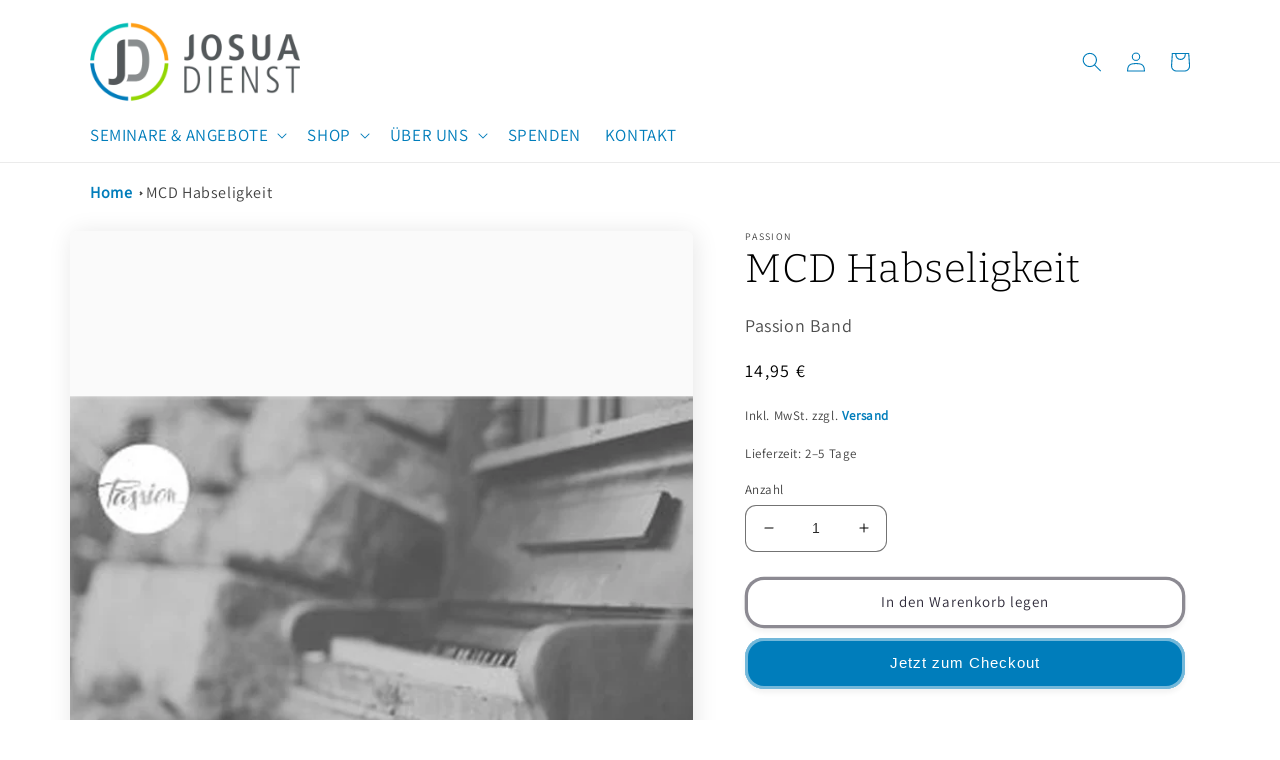

--- FILE ---
content_type: text/html; charset=utf-8
request_url: https://josua-dienst.org/de-ch/products/mcd-habseligkeit
body_size: 53612
content:
<!doctype html>
<html class="no-js" lang="de">
  <head>





    <meta charset="utf-8">
    <meta http-equiv="X-UA-Compatible" content="IE=edge">
    <meta name="viewport" content="width=device-width,initial-scale=1">
    <meta name="theme-color" content="">
    <link rel="canonical" href="https://josua-dienst.org/de-ch/products/mcd-habseligkeit">
    
<link rel="icon" type="image/png" href="//josua-dienst.org/cdn/shop/files/Josua-Dienst_Favicon_32px.png?crop=center&height=32&v=1670839907&width=32"><title>
      MCD Habseligkeit
 &ndash; Josua-Dienst e.V.</title>
    
      <meta name="description" content="Passion Anbetung Neun Anbetungshymnen finden sich auf dieser CD, mal alt bekannt, mal völlig neu. Live aufgenommen, wartet sie nicht nur mit starken und inhaltstiefen Texten auf, sondern glänzt besonders auch durch die Live-Atmosphäre und die Momente, die völlig frei und spontan während der Aufnahme entstanden sind. TI">
    
    

<meta property="og:site_name" content="Josua-Dienst e.V.">
<meta property="og:url" content="https://josua-dienst.org/de-ch/products/mcd-habseligkeit">
<meta property="og:title" content="MCD Habseligkeit">
<meta property="og:type" content="product">
<meta property="og:description" content="Passion Anbetung Neun Anbetungshymnen finden sich auf dieser CD, mal alt bekannt, mal völlig neu. Live aufgenommen, wartet sie nicht nur mit starken und inhaltstiefen Texten auf, sondern glänzt besonders auch durch die Live-Atmosphäre und die Momente, die völlig frei und spontan während der Aufnahme entstanden sind. TI"><meta property="og:image" content="http://josua-dienst.org/cdn/shop/files/habseligkeit_03d49d58-d12c-44fa-8ce7-518925c9f866.jpg?v=1687117260">
  <meta property="og:image:secure_url" content="https://josua-dienst.org/cdn/shop/files/habseligkeit_03d49d58-d12c-44fa-8ce7-518925c9f866.jpg?v=1687117260">
  <meta property="og:image:width" content="603">
  <meta property="og:image:height" content="938"><meta property="og:price:amount" content="14,95">
  <meta property="og:price:currency" content="EUR"><meta name="twitter:card" content="summary_large_image">
<meta name="twitter:title" content="MCD Habseligkeit">
<meta name="twitter:description" content="Passion Anbetung Neun Anbetungshymnen finden sich auf dieser CD, mal alt bekannt, mal völlig neu. Live aufgenommen, wartet sie nicht nur mit starken und inhaltstiefen Texten auf, sondern glänzt besonders auch durch die Live-Atmosphäre und die Momente, die völlig frei und spontan während der Aufnahme entstanden sind. TI">

    <script src="//josua-dienst.org/cdn/shop/t/27/assets/global.js?v=149496944046504657681710233626" defer="defer"></script>
    
    <script>window.performance && window.performance.mark && window.performance.mark('shopify.content_for_header.start');</script><meta id="shopify-digital-wallet" name="shopify-digital-wallet" content="/69064950051/digital_wallets/dialog">
<link rel="alternate" hreflang="x-default" href="https://josua-dienst.org/products/mcd-habseligkeit">
<link rel="alternate" hreflang="de" href="https://josua-dienst.org/products/mcd-habseligkeit">
<link rel="alternate" hreflang="de-CH" href="https://josua-dienst.org/de-ch/products/mcd-habseligkeit">
<link rel="alternate" type="application/json+oembed" href="https://josua-dienst.org/de-ch/products/mcd-habseligkeit.oembed">
<script async="async" src="/checkouts/internal/preloads.js?locale=de-CH"></script>
<script id="shopify-features" type="application/json">{"accessToken":"8d5eacafa5b9d9fd1a1157338fc9b01e","betas":["rich-media-storefront-analytics"],"domain":"josua-dienst.org","predictiveSearch":true,"shopId":69064950051,"locale":"de"}</script>
<script>var Shopify = Shopify || {};
Shopify.shop = "josua-dienst-ev.myshopify.com";
Shopify.locale = "de";
Shopify.currency = {"active":"EUR","rate":"1.0"};
Shopify.country = "CH";
Shopify.theme = {"name":"Backup 11.06.2025 ","id":164118626648,"schema_name":"Sense","schema_version":"5.0.1","theme_store_id":null,"role":"main"};
Shopify.theme.handle = "null";
Shopify.theme.style = {"id":null,"handle":null};
Shopify.cdnHost = "josua-dienst.org/cdn";
Shopify.routes = Shopify.routes || {};
Shopify.routes.root = "/de-ch/";</script>
<script type="module">!function(o){(o.Shopify=o.Shopify||{}).modules=!0}(window);</script>
<script>!function(o){function n(){var o=[];function n(){o.push(Array.prototype.slice.apply(arguments))}return n.q=o,n}var t=o.Shopify=o.Shopify||{};t.loadFeatures=n(),t.autoloadFeatures=n()}(window);</script>
<script id="shop-js-analytics" type="application/json">{"pageType":"product"}</script>
<script defer="defer" async type="module" src="//josua-dienst.org/cdn/shopifycloud/shop-js/modules/v2/client.init-shop-cart-sync_D96QZrIF.de.esm.js"></script>
<script defer="defer" async type="module" src="//josua-dienst.org/cdn/shopifycloud/shop-js/modules/v2/chunk.common_SV6uigsF.esm.js"></script>
<script type="module">
  await import("//josua-dienst.org/cdn/shopifycloud/shop-js/modules/v2/client.init-shop-cart-sync_D96QZrIF.de.esm.js");
await import("//josua-dienst.org/cdn/shopifycloud/shop-js/modules/v2/chunk.common_SV6uigsF.esm.js");

  window.Shopify.SignInWithShop?.initShopCartSync?.({"fedCMEnabled":true,"windoidEnabled":true});

</script>
<script id="__st">var __st={"a":69064950051,"offset":3600,"reqid":"c6205975-7b80-439b-afc8-d1b5b8e0de29-1768369933","pageurl":"josua-dienst.org\/de-ch\/products\/mcd-habseligkeit","u":"0d378ac4ad04","p":"product","rtyp":"product","rid":8350053368152};</script>
<script>window.ShopifyPaypalV4VisibilityTracking = true;</script>
<script id="captcha-bootstrap">!function(){'use strict';const t='contact',e='account',n='new_comment',o=[[t,t],['blogs',n],['comments',n],[t,'customer']],c=[[e,'customer_login'],[e,'guest_login'],[e,'recover_customer_password'],[e,'create_customer']],r=t=>t.map((([t,e])=>`form[action*='/${t}']:not([data-nocaptcha='true']) input[name='form_type'][value='${e}']`)).join(','),a=t=>()=>t?[...document.querySelectorAll(t)].map((t=>t.form)):[];function s(){const t=[...o],e=r(t);return a(e)}const i='password',u='form_key',d=['recaptcha-v3-token','g-recaptcha-response','h-captcha-response',i],f=()=>{try{return window.sessionStorage}catch{return}},m='__shopify_v',_=t=>t.elements[u];function p(t,e,n=!1){try{const o=window.sessionStorage,c=JSON.parse(o.getItem(e)),{data:r}=function(t){const{data:e,action:n}=t;return t[m]||n?{data:e,action:n}:{data:t,action:n}}(c);for(const[e,n]of Object.entries(r))t.elements[e]&&(t.elements[e].value=n);n&&o.removeItem(e)}catch(o){console.error('form repopulation failed',{error:o})}}const l='form_type',E='cptcha';function T(t){t.dataset[E]=!0}const w=window,h=w.document,L='Shopify',v='ce_forms',y='captcha';let A=!1;((t,e)=>{const n=(g='f06e6c50-85a8-45c8-87d0-21a2b65856fe',I='https://cdn.shopify.com/shopifycloud/storefront-forms-hcaptcha/ce_storefront_forms_captcha_hcaptcha.v1.5.2.iife.js',D={infoText:'Durch hCaptcha geschützt',privacyText:'Datenschutz',termsText:'Allgemeine Geschäftsbedingungen'},(t,e,n)=>{const o=w[L][v],c=o.bindForm;if(c)return c(t,g,e,D).then(n);var r;o.q.push([[t,g,e,D],n]),r=I,A||(h.body.append(Object.assign(h.createElement('script'),{id:'captcha-provider',async:!0,src:r})),A=!0)});var g,I,D;w[L]=w[L]||{},w[L][v]=w[L][v]||{},w[L][v].q=[],w[L][y]=w[L][y]||{},w[L][y].protect=function(t,e){n(t,void 0,e),T(t)},Object.freeze(w[L][y]),function(t,e,n,w,h,L){const[v,y,A,g]=function(t,e,n){const i=e?o:[],u=t?c:[],d=[...i,...u],f=r(d),m=r(i),_=r(d.filter((([t,e])=>n.includes(e))));return[a(f),a(m),a(_),s()]}(w,h,L),I=t=>{const e=t.target;return e instanceof HTMLFormElement?e:e&&e.form},D=t=>v().includes(t);t.addEventListener('submit',(t=>{const e=I(t);if(!e)return;const n=D(e)&&!e.dataset.hcaptchaBound&&!e.dataset.recaptchaBound,o=_(e),c=g().includes(e)&&(!o||!o.value);(n||c)&&t.preventDefault(),c&&!n&&(function(t){try{if(!f())return;!function(t){const e=f();if(!e)return;const n=_(t);if(!n)return;const o=n.value;o&&e.removeItem(o)}(t);const e=Array.from(Array(32),(()=>Math.random().toString(36)[2])).join('');!function(t,e){_(t)||t.append(Object.assign(document.createElement('input'),{type:'hidden',name:u})),t.elements[u].value=e}(t,e),function(t,e){const n=f();if(!n)return;const o=[...t.querySelectorAll(`input[type='${i}']`)].map((({name:t})=>t)),c=[...d,...o],r={};for(const[a,s]of new FormData(t).entries())c.includes(a)||(r[a]=s);n.setItem(e,JSON.stringify({[m]:1,action:t.action,data:r}))}(t,e)}catch(e){console.error('failed to persist form',e)}}(e),e.submit())}));const S=(t,e)=>{t&&!t.dataset[E]&&(n(t,e.some((e=>e===t))),T(t))};for(const o of['focusin','change'])t.addEventListener(o,(t=>{const e=I(t);D(e)&&S(e,y())}));const B=e.get('form_key'),M=e.get(l),P=B&&M;t.addEventListener('DOMContentLoaded',(()=>{const t=y();if(P)for(const e of t)e.elements[l].value===M&&p(e,B);[...new Set([...A(),...v().filter((t=>'true'===t.dataset.shopifyCaptcha))])].forEach((e=>S(e,t)))}))}(h,new URLSearchParams(w.location.search),n,t,e,['guest_login'])})(!0,!0)}();</script>
<script integrity="sha256-4kQ18oKyAcykRKYeNunJcIwy7WH5gtpwJnB7kiuLZ1E=" data-source-attribution="shopify.loadfeatures" defer="defer" src="//josua-dienst.org/cdn/shopifycloud/storefront/assets/storefront/load_feature-a0a9edcb.js" crossorigin="anonymous"></script>
<script data-source-attribution="shopify.dynamic_checkout.dynamic.init">var Shopify=Shopify||{};Shopify.PaymentButton=Shopify.PaymentButton||{isStorefrontPortableWallets:!0,init:function(){window.Shopify.PaymentButton.init=function(){};var t=document.createElement("script");t.src="https://josua-dienst.org/cdn/shopifycloud/portable-wallets/latest/portable-wallets.de.js",t.type="module",document.head.appendChild(t)}};
</script>
<script data-source-attribution="shopify.dynamic_checkout.buyer_consent">
  function portableWalletsHideBuyerConsent(e){var t=document.getElementById("shopify-buyer-consent"),n=document.getElementById("shopify-subscription-policy-button");t&&n&&(t.classList.add("hidden"),t.setAttribute("aria-hidden","true"),n.removeEventListener("click",e))}function portableWalletsShowBuyerConsent(e){var t=document.getElementById("shopify-buyer-consent"),n=document.getElementById("shopify-subscription-policy-button");t&&n&&(t.classList.remove("hidden"),t.removeAttribute("aria-hidden"),n.addEventListener("click",e))}window.Shopify?.PaymentButton&&(window.Shopify.PaymentButton.hideBuyerConsent=portableWalletsHideBuyerConsent,window.Shopify.PaymentButton.showBuyerConsent=portableWalletsShowBuyerConsent);
</script>
<script>
  function portableWalletsCleanup(e){e&&e.src&&console.error("Failed to load portable wallets script "+e.src);var t=document.querySelectorAll("shopify-accelerated-checkout .shopify-payment-button__skeleton, shopify-accelerated-checkout-cart .wallet-cart-button__skeleton"),e=document.getElementById("shopify-buyer-consent");for(let e=0;e<t.length;e++)t[e].remove();e&&e.remove()}function portableWalletsNotLoadedAsModule(e){e instanceof ErrorEvent&&"string"==typeof e.message&&e.message.includes("import.meta")&&"string"==typeof e.filename&&e.filename.includes("portable-wallets")&&(window.removeEventListener("error",portableWalletsNotLoadedAsModule),window.Shopify.PaymentButton.failedToLoad=e,"loading"===document.readyState?document.addEventListener("DOMContentLoaded",window.Shopify.PaymentButton.init):window.Shopify.PaymentButton.init())}window.addEventListener("error",portableWalletsNotLoadedAsModule);
</script>

<script type="module" src="https://josua-dienst.org/cdn/shopifycloud/portable-wallets/latest/portable-wallets.de.js" onError="portableWalletsCleanup(this)" crossorigin="anonymous"></script>
<script nomodule>
  document.addEventListener("DOMContentLoaded", portableWalletsCleanup);
</script>

<link id="shopify-accelerated-checkout-styles" rel="stylesheet" media="screen" href="https://josua-dienst.org/cdn/shopifycloud/portable-wallets/latest/accelerated-checkout-backwards-compat.css" crossorigin="anonymous">
<style id="shopify-accelerated-checkout-cart">
        #shopify-buyer-consent {
  margin-top: 1em;
  display: inline-block;
  width: 100%;
}

#shopify-buyer-consent.hidden {
  display: none;
}

#shopify-subscription-policy-button {
  background: none;
  border: none;
  padding: 0;
  text-decoration: underline;
  font-size: inherit;
  cursor: pointer;
}

#shopify-subscription-policy-button::before {
  box-shadow: none;
}

      </style>
<script id="sections-script" data-sections="header,footer" defer="defer" src="//josua-dienst.org/cdn/shop/t/27/compiled_assets/scripts.js?3934"></script>
<script>window.performance && window.performance.mark && window.performance.mark('shopify.content_for_header.end');</script>

    <style data-shopify>

@font-face {
font-family: 'Bitter-Light';
src: local('Bitter-Light'), 
url("https://cdn.shopify.com/s/files/1/0690/6495/0051/files/Bitter-Light.woff?v=1683972614") format("woff"),
url("https://cdn.shopify.com/s/files/1/0690/6495/0051/files/Bitter-Light.woff2?v=1683972633") format("woff2"), 
url("https://cdn.shopify.com/s/files/1/0690/6495/0051/files/Bitter-Light.ttf?v=1683988371") format("truetype"),
url("https://cdn.shopify.com/s/files/1/0690/6495/0051/files/Bitter-Light.otf?v=1687160295") format('embedded-opentype');  
}

@font-face {
font-family: 'Bitter-Medium';
src: local('Bitter-Medium'), 
url("https://cdn.shopify.com/s/files/1/0690/6495/0051/files/Bitter-Medium.woff?v=1683972614") format("woff"),
url("https://cdn.shopify.com/s/files/1/0690/6495/0051/files/Bitter-Medium.woff2?v=1683972634") format("woff2"), 
url("https://cdn.shopify.com/s/files/1/0690/6495/0051/files/Bitter-Medium.ttf?v=1683988371") format("truetype"),
url("https://cdn.shopify.com/s/files/1/0690/6495/0051/files/Bitter-Medium.otf?v=1687160294") format('embedded-opentype');  
}

@font-face {
font-family: 'Assistant-Light';
src: local('Assistant-Light'), 
url("https://cdn.shopify.com/s/files/1/0690/6495/0051/files/Assistant-Light.woff?v=1687159161") format("woff"),
url("https://cdn.shopify.com/s/files/1/0690/6495/0051/files/Assistant-Light.woff2?v=1687159179") format("woff2"), 
url("https://cdn.shopify.com/s/files/1/0690/6495/0051/files/Assistant-Light.ttf?v=1687159032") format("truetype"),
url("https://cdn.shopify.com/s/files/1/0690/6495/0051/files/Assistant-Light.otf?v=1689880141") format('embedded-opentype');  
}

@font-face {
font-family: 'Assistant-Regular';
src: local('Assistant-Regular'), 
url("https://cdn.shopify.com/s/files/1/0690/6495/0051/files/Assistant-Regular.woff?v=1687159161") format("woff"),
url("https://cdn.shopify.com/s/files/1/0690/6495/0051/files/Assistant-Regular.woff2?v=1687159179") format("woff2"), 
url("https://cdn.shopify.com/s/files/1/0690/6495/0051/files/Assistant-Regular.ttf?v=1687159033") format("truetype"),
url("https://cdn.shopify.com/s/files/1/0690/6495/0051/files/Assistant-Regular.otf?v=1689880141") format('embedded-opentype');  
}

@font-face {
font-family: 'Assistant-Bold';
src: local('Assistant-Bold'), 
url("https://cdn.shopify.com/s/files/1/0690/6495/0051/files/Assistant-Bold.woff?v=1687159161") format("woff"),
url("https://cdn.shopify.com/s/files/1/0690/6495/0051/files/Assistant-Bold.woff2?v=1687159179") format("woff2"), 
url("https://cdn.shopify.com/s/files/1/0690/6495/0051/files/Assistant-Bold.ttf?v=1687159033") format("truetype"),
url("https://cdn.shopify.com/s/files/1/0690/6495/0051/files/Assistant-Bold.otf?v=1689880141") format('embedded-opentype');  
}

      
      
      
      
      
      
      
      :root {
        --font-body-family: "system_ui", -apple-system, 'Segoe UI', Roboto, 'Helvetica Neue', 'Noto Sans', 'Liberation Sans', Arial, sans-serif, 'Apple Color Emoji', 'Segoe UI Emoji', 'Segoe UI Symbol', 'Noto Color Emoji';
        --font-body-style: normal;
        --font-body-weight: 400;
        --font-body-weight-bold: 700;
        --font-heading-family: "New York", Iowan Old Style, Apple Garamond, Baskerville, Times New Roman, Droid Serif, Times, Source Serif Pro, serif, Apple Color Emoji, Segoe UI Emoji, Segoe UI Symbol;
        --font-heading-style: normal;
        --font-heading-weight: 400;
        --font-body-scale: 1.0;
        --font-heading-scale: 1.0;
        --color-base-text: 0, 0, 0;
        --color-shadow: 0, 0, 0;
        --color-base-background-1: 255, 255, 255;
        --color-base-background-2: 255, 255, 255;
        --color-base-solid-button-labels: 255, 255, 255;
        --color-base-outline-button-labels: 46, 42, 57;
        --color-base-accent-1: 0, 125, 187;
        --color-base-accent-2: 255, 255, 255;
        --payment-terms-background-color: #ffffff;
        --gradient-base-background-1: linear-gradient(25deg, rgba(255, 255, 255, 1), rgba(255, 255, 255, 1) 100%);
        --gradient-base-background-2: linear-gradient(0deg, rgba(255, 255, 255, 1), rgba(255, 255, 255, 1) 56%, rgba(255, 255, 255, 1) 100%);
        --gradient-base-accent-1: linear-gradient(57deg, rgba(242, 242, 242, 1), rgba(242, 242, 242, 1) 100%);
        --gradient-base-accent-2: linear-gradient(320deg, rgba(255, 255, 255, 1), rgba(255, 255, 255, 1) 100%);
        --media-padding: px;
        --media-border-opacity: 0.1;
        --media-border-width: 0px;
        --media-radius: 8px;
        --media-shadow-opacity: 0.1;
        --media-shadow-horizontal-offset: 2px;
        --media-shadow-vertical-offset: 2px;
        --media-shadow-blur-radius: 25px;
        --media-shadow-visible: 1;
        --page-width: 120rem;
        --page-width-margin: 0rem;
        --product-card-image-padding: 0.0rem;
        --product-card-corner-radius: 1.2rem;
        --product-card-text-alignment: center;
        --product-card-border-width: 0.0rem;
        --product-card-border-opacity: 0.1;
        --product-card-shadow-opacity: 0.05;
        --product-card-shadow-visible: 1;
        --product-card-shadow-horizontal-offset: 0.2rem;
        --product-card-shadow-vertical-offset: 0.2rem;
        --product-card-shadow-blur-radius: 2.5rem;
        --collection-card-image-padding: 0.0rem;
        --collection-card-corner-radius: 0.8rem;
        --collection-card-text-alignment: center;
        --collection-card-border-width: 0.0rem;
        --collection-card-border-opacity: 0.1;
        --collection-card-shadow-opacity: 0.05;
        --collection-card-shadow-visible: 1;
        --collection-card-shadow-horizontal-offset: 0.2rem;
        --collection-card-shadow-vertical-offset: 0.2rem;
        --collection-card-shadow-blur-radius: 2.5rem;
        --blog-card-image-padding: 0.0rem;
        --blog-card-corner-radius: 0.8rem;
        --blog-card-text-alignment: left;
        --blog-card-border-width: 0.0rem;
        --blog-card-border-opacity: 0.1;
        --blog-card-shadow-opacity: 0.05;
        --blog-card-shadow-visible: 1;
        --blog-card-shadow-horizontal-offset: 0.2rem;
        --blog-card-shadow-vertical-offset: 0.2rem;
        --blog-card-shadow-blur-radius: 2.5rem;
        --badge-corner-radius: 2.0rem;
        --popup-border-width: 1px;
        --popup-border-opacity: 0.1;
        --popup-corner-radius: 22px;
        --popup-shadow-opacity: 0.1;
        --popup-shadow-horizontal-offset: 10px;
        --popup-shadow-vertical-offset: 12px;
        --popup-shadow-blur-radius: 20px;
        --drawer-border-width: 1px;
        --drawer-border-opacity: 0.1;
        --drawer-shadow-opacity: 0.0;
        --drawer-shadow-horizontal-offset: 0px;
        --drawer-shadow-vertical-offset: 4px;
        --drawer-shadow-blur-radius: 5px;
        --spacing-sections-desktop: 36px;
        --spacing-sections-mobile: 25px;
        --grid-desktop-vertical-spacing: 40px;
        --grid-desktop-horizontal-spacing: 40px;
        --grid-mobile-vertical-spacing: 20px;
        --grid-mobile-horizontal-spacing: 20px;
        --text-boxes-border-opacity: 0.1;
        --text-boxes-border-width: 0px;
        --text-boxes-radius: 10px;
        --text-boxes-shadow-opacity: 0.0;
        --text-boxes-shadow-visible: 0;
        --text-boxes-shadow-horizontal-offset: 2px;
        --text-boxes-shadow-vertical-offset: 4px;
        --text-boxes-shadow-blur-radius: 20px;
        --buttons-radius: 16px;
        --buttons-radius-outset: 19px;
        --buttons-border-width: 3px;
        --buttons-border-opacity: 0.55;
        --buttons-shadow-opacity: 0.05;
        --buttons-shadow-visible: 1;
        --buttons-shadow-horizontal-offset: 0px;
        --buttons-shadow-vertical-offset: 4px;
        --buttons-shadow-blur-radius: 5px;
        --buttons-border-offset: 0.3px;
        --inputs-radius: 10px;
        --inputs-border-width: 1px;
        --inputs-border-opacity: 0.55;
        --inputs-shadow-opacity: 0.0;
        --inputs-shadow-horizontal-offset: 0px;
        --inputs-margin-offset: 0px;
        --inputs-shadow-vertical-offset: 4px;
        --inputs-shadow-blur-radius: 5px;
        --inputs-radius-outset: 11px;
        --variant-pills-radius: 10px;
        --variant-pills-border-width: 0px;
        --variant-pills-border-opacity: 0.1;
        --variant-pills-shadow-opacity: 0.0;
        --variant-pills-shadow-horizontal-offset: 0px;
        --variant-pills-shadow-vertical-offset: 4px;
        --variant-pills-shadow-blur-radius: 5px;
      }
      *,
      *::before,
      *::after {
        box-sizing: inherit;
      }
      html {
        box-sizing: border-box;
        font-size: calc(var(--font-body-scale) * 62.5%);
        height: 100%;
      }
      body {
        display: grid;
        grid-template-rows: auto auto 1fr auto;
        grid-template-columns: 100%;
        min-height: 100%;
        margin: 0;
        font-size: 1.5rem;
        letter-spacing: 0.06rem;
        line-height: calc(1 + 0.8 / var(--font-body-scale));
        font-family: var(--font-body-family);
        font-style: var(--font-body-style);
        font-weight: var(--font-body-weight);
      }      
      @media screen and (min-width: 750px) {
        body {
          font-size: 1.6rem;
        }
      }
    </style>
    <link href="//josua-dienst.org/cdn/shop/t/27/assets/base.css?v=17305417828686019071710233626" rel="stylesheet" type="text/css" media="all" />
    
<link rel="stylesheet" href="//josua-dienst.org/cdn/shop/t/27/assets/component-predictive-search.css?v=83512081251802922551710233626" media="print" onload="this.media='all'"><script>document.documentElement.className = document.documentElement.className.replace('no-js', 'js');
    if (Shopify.designMode) {
      document.documentElement.classList.add('shopify-design-mode');
    }
    </script>
  <!-- BEGIN app block: shopify://apps/complianz-gdpr-cookie-consent/blocks/bc-block/e49729f0-d37d-4e24-ac65-e0e2f472ac27 -->

    
    
    
<link id='complianz-css' rel="stylesheet" href=https://cdn.shopify.com/extensions/019a2fb2-ee57-75e6-ac86-acfd14822c1d/gdpr-legal-cookie-74/assets/complainz.css media="print" onload="this.media='all'">
    <style>
        #Compliance-iframe.Compliance-iframe-branded > div.purposes-header,
        #Compliance-iframe.Compliance-iframe-branded > div.cmplc-cmp-header,
        #purposes-container > div.purposes-header,
        #Compliance-cs-banner .Compliance-cs-brand {
            background-color: #FFFFFF !important;
            color: #0A0A0A!important;
        }
        #Compliance-iframe.Compliance-iframe-branded .purposes-header .cmplc-btn-cp ,
        #Compliance-iframe.Compliance-iframe-branded .purposes-header .cmplc-btn-cp:hover,
        #Compliance-iframe.Compliance-iframe-branded .purposes-header .cmplc-btn-back:hover  {
            background-color: #ffffff !important;
            opacity: 1 !important;
        }
        #Compliance-cs-banner .cmplc-toggle .cmplc-toggle-label {
            color: #FFFFFF!important;
        }
        #Compliance-iframe.Compliance-iframe-branded .purposes-header .cmplc-btn-cp:hover,
        #Compliance-iframe.Compliance-iframe-branded .purposes-header .cmplc-btn-back:hover {
            background-color: #0A0A0A!important;
            color: #FFFFFF!important;
        }
        #Compliance-cs-banner #Compliance-cs-title {
            font-size: 14px !important;
        }
        #Compliance-cs-banner .Compliance-cs-content,
        #Compliance-cs-title,
        .cmplc-toggle-checkbox.granular-control-checkbox span {
            background-color: #FFFFFF !important;
            color: #0A0A0A !important;
            font-size: 14px !important;
        }
        #Compliance-cs-banner .Compliance-cs-close-btn {
            font-size: 14px !important;
            background-color: #FFFFFF !important;
        }
        #Compliance-cs-banner .Compliance-cs-opt-group {
            color: #FFFFFF !important;
        }
        #Compliance-cs-banner .Compliance-cs-opt-group button,
        .Compliance-alert button.Compliance-button-cancel {
            background-color: #007BBC!important;
            color: #FFFFFF!important;
        }
        #Compliance-cs-banner .Compliance-cs-opt-group button.Compliance-cs-accept-btn,
        #Compliance-cs-banner .Compliance-cs-opt-group button.Compliance-cs-btn-primary,
        .Compliance-alert button.Compliance-button-confirm {
            background-color: #007BBC !important;
            color: #FFFFFF !important;
        }
        #Compliance-cs-banner .Compliance-cs-opt-group button.Compliance-cs-reject-btn {
            background-color: #007BBC!important;
            color: #FFFFFF!important;
        }

        #Compliance-cs-banner .Compliance-banner-content button {
            cursor: pointer !important;
            color: currentColor !important;
            text-decoration: underline !important;
            border: none !important;
            background-color: transparent !important;
            font-size: 100% !important;
            padding: 0 !important;
        }

        #Compliance-cs-banner .Compliance-cs-opt-group button {
            border-radius: 4px !important;
            padding-block: 10px !important;
        }
        @media (min-width: 640px) {
            #Compliance-cs-banner.Compliance-cs-default-floating:not(.Compliance-cs-top):not(.Compliance-cs-center) .Compliance-cs-container, #Compliance-cs-banner.Compliance-cs-default-floating:not(.Compliance-cs-bottom):not(.Compliance-cs-center) .Compliance-cs-container, #Compliance-cs-banner.Compliance-cs-default-floating.Compliance-cs-center:not(.Compliance-cs-top):not(.Compliance-cs-bottom) .Compliance-cs-container {
                width: 560px !important;
            }
            #Compliance-cs-banner.Compliance-cs-default-floating:not(.Compliance-cs-top):not(.Compliance-cs-center) .Compliance-cs-opt-group, #Compliance-cs-banner.Compliance-cs-default-floating:not(.Compliance-cs-bottom):not(.Compliance-cs-center) .Compliance-cs-opt-group, #Compliance-cs-banner.Compliance-cs-default-floating.Compliance-cs-center:not(.Compliance-cs-top):not(.Compliance-cs-bottom) .Compliance-cs-opt-group {
                flex-direction: row !important;
            }
            #Compliance-cs-banner .Compliance-cs-opt-group button:not(:last-of-type),
            #Compliance-cs-banner .Compliance-cs-opt-group button {
                margin-right: 4px !important;
            }
            #Compliance-cs-banner .Compliance-cs-container .Compliance-cs-brand {
                position: absolute !important;
                inset-block-start: 6px;
            }
        }
        #Compliance-cs-banner.Compliance-cs-default-floating:not(.Compliance-cs-top):not(.Compliance-cs-center) .Compliance-cs-opt-group > div, #Compliance-cs-banner.Compliance-cs-default-floating:not(.Compliance-cs-bottom):not(.Compliance-cs-center) .Compliance-cs-opt-group > div, #Compliance-cs-banner.Compliance-cs-default-floating.Compliance-cs-center:not(.Compliance-cs-top):not(.Compliance-cs-bottom) .Compliance-cs-opt-group > div {
            flex-direction: row-reverse;
            width: 100% !important;
        }

        .Compliance-cs-brand-badge-outer, .Compliance-cs-brand-badge, #Compliance-cs-banner.Compliance-cs-default-floating.Compliance-cs-bottom .Compliance-cs-brand-badge-outer,
        #Compliance-cs-banner.Compliance-cs-default.Compliance-cs-bottom .Compliance-cs-brand-badge-outer,
        #Compliance-cs-banner.Compliance-cs-default:not(.Compliance-cs-left) .Compliance-cs-brand-badge-outer,
        #Compliance-cs-banner.Compliance-cs-default-floating:not(.Compliance-cs-left) .Compliance-cs-brand-badge-outer {
            display: none !important
        }

        #Compliance-cs-banner:not(.Compliance-cs-top):not(.Compliance-cs-bottom) .Compliance-cs-container.Compliance-cs-themed {
            flex-direction: row !important;
        }

        #Compliance-cs-banner #Compliance-cs-title,
        #Compliance-cs-banner #Compliance-cs-custom-title {
            justify-self: center !important;
            font-size: 14px !important;
            font-family: -apple-system,sans-serif !important;
            margin-inline: auto !important;
            width: 55% !important;
            text-align: center;
            font-weight: 600;
            visibility: unset;
        }

        @media (max-width: 640px) {
            #Compliance-cs-banner #Compliance-cs-title,
            #Compliance-cs-banner #Compliance-cs-custom-title {
                display: block;
            }
        }

        #Compliance-cs-banner .Compliance-cs-brand img {
            max-width: 110px !important;
            min-height: 32px !important;
        }
        #Compliance-cs-banner .Compliance-cs-container .Compliance-cs-brand {
            background: none !important;
            padding: 0px !important;
            margin-block-start:10px !important;
            margin-inline-start:16px !important;
        }

        #Compliance-cs-banner .Compliance-cs-opt-group button {
            padding-inline: 4px !important;
        }

    </style>
    
    
    
    

    <script type="text/javascript">
        function loadScript(src) {
            return new Promise((resolve, reject) => {
                const s = document.createElement("script");
                s.src = src;
                s.charset = "UTF-8";
                s.onload = resolve;
                s.onerror = reject;
                document.head.appendChild(s);
            });
        }

        function filterGoogleConsentModeURLs(domainsArray) {
            const googleConsentModeComplianzURls = [
                // 197, # Google Tag Manager:
                {"domain":"s.www.googletagmanager.com", "path":""},
                {"domain":"www.tagmanager.google.com", "path":""},
                {"domain":"www.googletagmanager.com", "path":""},
                {"domain":"googletagmanager.com", "path":""},
                {"domain":"tagassistant.google.com", "path":""},
                {"domain":"tagmanager.google.com", "path":""},

                // 2110, # Google Analytics 4:
                {"domain":"www.analytics.google.com", "path":""},
                {"domain":"www.google-analytics.com", "path":""},
                {"domain":"ssl.google-analytics.com", "path":""},
                {"domain":"google-analytics.com", "path":""},
                {"domain":"analytics.google.com", "path":""},
                {"domain":"region1.google-analytics.com", "path":""},
                {"domain":"region1.analytics.google.com", "path":""},
                {"domain":"*.google-analytics.com", "path":""},
                {"domain":"www.googletagmanager.com", "path":"/gtag/js?id=G"},
                {"domain":"googletagmanager.com", "path":"/gtag/js?id=UA"},
                {"domain":"www.googletagmanager.com", "path":"/gtag/js?id=UA"},
                {"domain":"googletagmanager.com", "path":"/gtag/js?id=G"},

                // 177, # Google Ads conversion tracking:
                {"domain":"googlesyndication.com", "path":""},
                {"domain":"media.admob.com", "path":""},
                {"domain":"gmodules.com", "path":""},
                {"domain":"ad.ytsa.net", "path":""},
                {"domain":"dartmotif.net", "path":""},
                {"domain":"dmtry.com", "path":""},
                {"domain":"go.channelintelligence.com", "path":""},
                {"domain":"googleusercontent.com", "path":""},
                {"domain":"googlevideo.com", "path":""},
                {"domain":"gvt1.com", "path":""},
                {"domain":"links.channelintelligence.com", "path":""},
                {"domain":"obrasilinteirojoga.com.br", "path":""},
                {"domain":"pcdn.tcgmsrv.net", "path":""},
                {"domain":"rdr.tag.channelintelligence.com", "path":""},
                {"domain":"static.googleadsserving.cn", "path":""},
                {"domain":"studioapi.doubleclick.com", "path":""},
                {"domain":"teracent.net", "path":""},
                {"domain":"ttwbs.channelintelligence.com", "path":""},
                {"domain":"wtb.channelintelligence.com", "path":""},
                {"domain":"youknowbest.com", "path":""},
                {"domain":"doubleclick.net", "path":""},
                {"domain":"redirector.gvt1.com", "path":""},

                //116, # Google Ads Remarketing
                {"domain":"googlesyndication.com", "path":""},
                {"domain":"media.admob.com", "path":""},
                {"domain":"gmodules.com", "path":""},
                {"domain":"ad.ytsa.net", "path":""},
                {"domain":"dartmotif.net", "path":""},
                {"domain":"dmtry.com", "path":""},
                {"domain":"go.channelintelligence.com", "path":""},
                {"domain":"googleusercontent.com", "path":""},
                {"domain":"googlevideo.com", "path":""},
                {"domain":"gvt1.com", "path":""},
                {"domain":"links.channelintelligence.com", "path":""},
                {"domain":"obrasilinteirojoga.com.br", "path":""},
                {"domain":"pcdn.tcgmsrv.net", "path":""},
                {"domain":"rdr.tag.channelintelligence.com", "path":""},
                {"domain":"static.googleadsserving.cn", "path":""},
                {"domain":"studioapi.doubleclick.com", "path":""},
                {"domain":"teracent.net", "path":""},
                {"domain":"ttwbs.channelintelligence.com", "path":""},
                {"domain":"wtb.channelintelligence.com", "path":""},
                {"domain":"youknowbest.com", "path":""},
                {"domain":"doubleclick.net", "path":""},
                {"domain":"redirector.gvt1.com", "path":""}
            ];

            if (!Array.isArray(domainsArray)) { 
                return [];
            }

            const blockedPairs = new Map();
            for (const rule of googleConsentModeComplianzURls) {
                if (!blockedPairs.has(rule.domain)) {
                    blockedPairs.set(rule.domain, new Set());
                }
                blockedPairs.get(rule.domain).add(rule.path);
            }

            return domainsArray.filter(item => {
                const paths = blockedPairs.get(item.d);
                return !(paths && paths.has(item.p));
            });
        }

        function setupAutoblockingByDomain() {
            // autoblocking by domain
            const autoblockByDomainArray = [];
            const prefixID = '10000' // to not get mixed with real metis ids
            let cmpBlockerDomains = []
            let cmpCmplcVendorsPurposes = {}
            let counter = 1
            for (const object of autoblockByDomainArray) {
                cmpBlockerDomains.push({
                    d: object.d,
                    p: object.path,
                    v: prefixID + counter,
                });
                counter++;
            }
            
            counter = 1
            for (const object of autoblockByDomainArray) {
                cmpCmplcVendorsPurposes[prefixID + counter] = object?.p ?? '1';
                counter++;
            }

            Object.defineProperty(window, "cmp_cmplc_vendors_purposes", {
                get() {
                    return cmpCmplcVendorsPurposes;
                },
                set(value) {
                    cmpCmplcVendorsPurposes = { ...cmpCmplcVendorsPurposes, ...value };
                }
            });
            const basicGmc = true;


            Object.defineProperty(window, "cmp_importblockerdomains", {
                get() {
                    if (basicGmc) {
                        return filterGoogleConsentModeURLs(cmpBlockerDomains);
                    }
                    return cmpBlockerDomains;
                },
                set(value) {
                    cmpBlockerDomains = [ ...cmpBlockerDomains, ...value ];
                }
            });
        }

        function enforceRejectionRecovery() {
            const base = (window._cmplc = window._cmplc || {});
            const featuresHolder = {};

            function lockFlagOn(holder) {
                const desc = Object.getOwnPropertyDescriptor(holder, 'rejection_recovery');
                if (!desc) {
                    Object.defineProperty(holder, 'rejection_recovery', {
                        get() { return true; },
                        set(_) { /* ignore */ },
                        enumerable: true,
                        configurable: false
                    });
                }
                return holder;
            }

            Object.defineProperty(base, 'csFeatures', {
                configurable: false,
                enumerable: true,
                get() {
                    return featuresHolder;
                },
                set(obj) {
                    if (obj && typeof obj === 'object') {
                        Object.keys(obj).forEach(k => {
                            if (k !== 'rejection_recovery') {
                                featuresHolder[k] = obj[k];
                            }
                        });
                    }
                    // we lock it, it won't try to redefine
                    lockFlagOn(featuresHolder);
                }
            });

            // Ensure an object is exposed even if read early
            if (!('csFeatures' in base)) {
                base.csFeatures = {};
            } else {
                // If someone already set it synchronously, merge and lock now.
                base.csFeatures = base.csFeatures;
            }
        }

        function splitDomains(joinedString) {
            if (!joinedString) {
                return []; // empty string -> empty array
            }
            return joinedString.split(";");
        }

        function setupWhitelist() {
            // Whitelist by domain:
            const whitelistString = "";
            const whitelist_array = [...splitDomains(whitelistString)];
            if (Array.isArray(window?.cmp_block_ignoredomains)) {
                window.cmp_block_ignoredomains = [...whitelist_array, ...window.cmp_block_ignoredomains];
            }
        }

        async function initCompliance() {
            const currentCsConfiguration = {"siteId":4357455,"cookiePolicyIds":{"en":17705821},"banner":{"acceptButtonDisplay":true,"rejectButtonDisplay":true,"customizeButtonDisplay":true,"position":"float-center","backgroundOverlay":false,"fontSize":"14px","content":"","acceptButtonCaption":"","rejectButtonCaption":"","customizeButtonCaption":"","backgroundColor":"#FFFFFF","textColor":"#0A0A0A","acceptButtonColor":"#007BBC","acceptButtonCaptionColor":"#FFFFFF","rejectButtonColor":"#007BBC","rejectButtonCaptionColor":"#FFFFFF","customizeButtonColor":"#007BBC","customizeButtonCaptionColor":"#FFFFFF","logo":"data:image\/png;base64,iVBORw0KGgoAAAANSUhEUgAAAfQAAAC7CAYAAACTr2yHAAAAAXNSR0IArs4c6QAAIABJREFUeF7tXQV0FUcbvS+eEAeCuxOsEAjFKVKkLRR3d3d3d4JrIAnBpT+FFm2BQnEorsE1SAhx3\/\/Mg4TIW327+yQz5+RU3sw339yZ3bsz84mGYRgGtFAEKAIUAYoARYAiYNIIaCihm\/[base64]\/zSQhPDERcUlJOjVfXrIMBufLn\/G3R7uBf\/pl\/P8WtoC1A2BhBSARKNwNqDAIjI0zJXgjWxtUHYoARYAiwIUAJXQjWh+JAEYE3cPLqCgExUTjRthnLYmLKaIJnUu4czEwbiWgscsDVBwF2LoBZBdPN\/[base64]\/BuZYCfDgEWliohSruhCFAEKAIUgTRbLYaRcXtIsc2AwJjXL\/Dvq5c4G\/YJ0G3HJitq6hJ6etU1QHYvoGBLwLPXl9MHWigCFAGKAEVAFQToDl0BmGOTkjDnSRBmP3uMxESFWTz5yN7SArC0xPripdA7V96Mo3qyHzg9DEiMwJcvC+K2ppRuFoC1M1CmH5iyQ6CxtFUAZSqSIkARoAhQBOgOXaE1QFzJDrwPRqub\/8l3pE42uRoN3O3sUdHe4YuFua0dpubJh+ourpJdy8itvSbsBXB7IxB+D2ASgKhgIOwRkBQnL0KVpoAp9Cs0Tjrc6eTtiUqjCFAEKAKZFgG6Q5dh6olv+KlPIah\/[base64]\/VzROjR\/FdAqswHirYCbF1FzAStShGgCFAEKALpEaCELmJNvIuLRfUr5xEUGSWcyL\/[base64]\/15goBoGcC4EtLhM48ILWIq0CkWAIpC5EaCEnjL\/hMqB6tcu49x7QjgCiobB5KIlMb1gEborFwBXchXmzT\/QHG0PJMYSs0z+lh5VgLr+gIMHf11agyJAEaAIZFIEKKF\/3St+TkhAwXOn8TlGQMQ3klTM1h4Pq9aAC92VS3t0YkKAcyOBp78La+9cFKi1DsheXpyRnTDptBZFgCJAETB5BCihA\/gQH4vsJ\/8Wdgys0WBovoLwKVESSdBoc5bRIgWBr7Hnzs8EHq4HEqL4hVi5AE0PAe7UX50fLFqDIkARyGwIUEJHEmz+Oob4pET+ubfQYHu579Auew66S+RHS3ANJjEWmgCS8lVAOlcLazDNz0DjUoTOQTqEo6NjELhtO54+fYrZM6cLxl\/uivHx8Tj97zn8dfxvfAwJQe48udCqRUuUKF4ElpaWcnenmDwyjrv37uN\/+w\/g+fMXsLe3R\/nyZdGkUUN4eOSAlZU6Y+nVpz\/[base64]\/Pbl2QJ3dumbTQX8yjx0+xdfsOvAl+i\/cfPvAKJGGgbaysUbxYUVhZW2HYoMFwcsrC205shVYdOqVpkjtXLnzvXQXt27QWK0pQfTKu2XPn49nLl\/gUGprSpmjhwpg3a4YgGXJX2uQfgD+PHBUktnP79mj2c1NBdc2tUqYl9NCEeBT89yQ+x5HUoNylsqsLLnpVpz7RfEDp+zsxkru2CLixlP\/6w9oNaLADyOGlb68m2f7xk6dYvX4Dnj57lkF\/tQj98LHj2H\/goCDyYwO5dMmSqPdDHdSuUcNg83D0+F\/YsWs3Pgv4GOFTkth4rlnhg2zZsvFVFfx7ekJPbujo4IDlSxfD2clJsCy+igcPHcLuff9DZGTG2BuGJPThY8bhxcuXfOprf9cwDHZv3yqorrlVypSE\/iY+DrnPnQRiE3jns6yzM254G+5lw6uguVUggeEvjAPubuQfWZa8YH45AY2dO39dM6oRGxuL\/kOGISw8XOeolCZ08hExfspUxMfzPz9CYc\/q6orFC+fDMYv8O1w2Hd4GB2Pl2vW4d\/++UDUF1fPfsA5ZZBwHG6EnK+O3fi0cHR0F6cZV6fadO5g2ay6++PtkLIYi9KioKHTp1UfU+OZMn6Y9OclsJdMROlmqv1y\/goPvgnnn2tbZCTHe5FiXFjURIC8UDQlCc2MZ\/726rRvQ7jZgYaumigbtq3PXHoiOj2PVQUlC33\/gALZs36nY+GdNnYKSJYorJj9Z8KvXr0F2fUlJAuw2RGqzZ1ugyBbc1bkInRyP9+nRHT82SE5DLK1rIqd1x86cjQ1F6OTu\/P6jR6IGNrBvH9StXUtUG3OonLkInWEw\/tEDzHvCszg0QAWPHLhYtiKsM2McdqNY2QxwZwNwYSI\/qbt6gvn1lNllsdM1DcHBwRg4fCTnDClF6P6B23Dgzz8VXR3WVlZo2bw5WrVorlg\/d+7exfTZc5GoAJkTpdUkdNKfna0tAjf76oXXqVP\/YPnadZz2D4Yg9MTERAwZORrB796JGp+rkxM2rlsjqo05VM5EhM5g9tMgTAoK4k19Wj13HpzxJP7OtBgWAQa4uRq4PIVHDQ2Ygr9CU3eDYdVVofcLly5h4VJycsFelCD0bTt3Yd9+gTEDiAUEw\/Aax7GNwMrSEsMGDUBVb29FEB06agzIDl2pojahE6x3BPjBWo+YGIeOHoOvn7\/R7dAjIiLQvU9\/1msALoXXr1wOd\/[base64]\/4\/\/jA6Qt8SuA37JZ4KNfjhB\/Tt1UMyJqbYMFMQekxiIuxPHgWSuMOMZrO1xfta9UxxHs1bZ2Io999C4Pp8nnFaAu3vAnbm64OqNqHHxMSgU49egtZXFocs6NWtK2rWqMZa\/7f9v2PP\/\/aDGPZxFbLrJGXnFn9YWVkJ6l9IpdYdOglK0WBpYYEaNapjcD9ijMX+IfnHn4ex7\/cDiI6JRlxcnDaS8e7t6t2hJ4955pTJKFVSesAlIW5hah+5J5F7\/Q6dwXbrWdnLC5cuX2ad9jKenpg2cbyQZWE2dTIFoec69w\/eRkRwTloBe3s8qF5He2fOtQ80m5k3sYEwSITm9gbgIrlT5yg2HkDrC4CNecYLUJvQFy71wYVL7C\/N5Jmw1Gjgv2mj9j6Xr3wOC0OPvv0FHckTg6+G9eX5yA7ctgP\/O3iQTz3tqcDcGdORLZvwD0MyJnI8PHn6LGxat5q3DzEV+KzciawZkyaidOlSYsSmqWuMhH7t+g3Mmr+AdUw\/N26EPw4fASF+tiL3aYlkgFVqaPaEvuj5Y4y+f48Tzu+cXXCFpD01AQO4uLgEXLt+DcR46LvvKmQY18Ogh\/jw4aPk5UN2Q9mzZUO+fPmML6pXQixwrBPwloTp5SgFfgJ+4L4PlAyQgRuqSegXL1\/BgsVLeKNzkSAxK5YsgoWF8EDIiYlJGDR8BK8PO7lP3+rvB0sL\/T+z+w4aoo1cx1fmzZyOokVIJELjKJmV0H8\/+AcCtm1nnYSAjesR9PgJZsyZy1qndYsWaNuqhXFMpApamDWh34gIR\/nz\/wAMx8vA0gLnvKqiqrO8d3VyzB2JwEWMd07\/exY3b99OI7JKZS+MGZ4xDCN5CO7ffyhH919lMFo3ooIFC8LdzQ158hg4sldCNLC7AhDDEclLYwFUXwkUaysjDsYhSk1Cnzxjpjb0KVch\/s+b162R9DF88dIVLFhKgghxl2reVTBi6BC+apy\/k7v7foOHIjKKO2fA91WrYuSQQXr1JXdjNQh942Z\/HD52jFN1tY\/c23bsjESW3Xf2rFmxZsUyfPoUir6DBrPu0nNkz46VPkskrU+551ENeWZL6AlJiSh+9jSeRHM8wBoNfitXEc09SGx24ymExEeOGYcEDrca9Qg9LS7kEKNj+3bIlj2b9pTAEIVhEqHZWhiI57pGIffp9wAzCzqjFqFHx8Sgs4C783atWunlYrZ2gy+OnzjBuYxI\/PItvvp5MJBTqwHDhvP6nY8aOgRVvasYYlmz9qkGoW\/YtBlHjv9lNIR+5+49TJk5i1Wf5KsYEm9\/wNDhaULUpm5kbWWNtSuWwcXFPK\/g0gNktoQ+6clDzA7i3qkuKFESo\/MXNpqHV+tzOWo0goP5fS4NRejJYNna2qJL5\/ZwdTHQycadAODCCO4QsQWbg6mzARqyYzeTohahDxoyHG8\/vOdEjRiu7QoM0Otq5tWr1yBuZHyGK6OHD4N3ZeneJ8SPmbz4+a7VRg4doo2TbkwlMxL65oAt2vtxtjJ+1AhUqlhR+\/Pg4SPxJpg9UNjSRQuRL3cuY5pSxXQxS0L\/9\/Mn1LhEXNTYcGPgYWeHx9XrIIuFOhmT+GaQxOYeM3ESX7WU3w1N6MmKFC1SGE2bNIKNjY1g3WWreHEycJvLAEkD1FgPFDOfOzQ1CD0qOhp9Bw4G2aWzPkEMg+5dOuOnxo30ns6Ro8fh2SvuON1O5Gh\/\/VrJfVFC54bO2HbovQcMYt11k\/f6Tu2H5JcPdT7jOVdnZ2xcK6+houSFqHBDsyT0xtcu4fDHd0CSjrtzDeBkZY2PNevBmhjx6G9ro\/cU3bv\/AJOmi8tiZCyETgZvZ2+LFs2aqX+\/HhsK7PAEktiIhwFs3IDW\/5mN1bsahP7ixUsMHzuOd3dOwrTq4yqV3MF\/165j9oKFnP1ZW1th1dIlkgOFvH\/\/HgOGjdAGvOEq7Vu3Rstfm+n9TMspILPt0N+9I3M1nBXCcmU8MWVCWnc0vvC4G1evhJubm5zTYpSyzI7Ql796gaH3brH7nGuAqYWLYVqhorzWu2rMWHh4uNaFh\/s1k1ETYyL0L9ox6NGtK7JmVTkyU0wIsLM0kMSRNc9rOlDWuAydpK4tNQj90OGj8A0I4CX03VsDYSGD9TlJ\/Tpq\/ETe4\/Al8+cif758kqALD4\/QJrSJieVJlcww8N+4XtbkKpIUTtUosxH62AmT8ejpE1bYli1akCHt7sSp03H\/oe4rVrJnGzJwAGpWZ4+PoO8cGUt7syJ0ktTD+tRxJMbHsx63l3B1xT2vakaxMyeLYOqs2bh9567o9WB8hP7l+2jY0MEgrkaqlt8bAx8vcnSpAfPLv9BklR54Q9XxcHSmBqG36dAJvClLGGCPjAFUWrbvyEvobVu1ROsWv0qeir6Dh+DjR363tXp16qB\/H2HBdCQrI6JhZiJ0Ykc0cNgIfPio2\/WWXO2t9lkKV1eXNAiSVMJ\/nTjJuoa8KlTAuDGjRKBumlXNitB73LuJzS9fcIZ2DapeB0UcHIxitsjxX\/uu3ZGQID4NpTESevJOvWuXTiDhMtUq2uxse2sAYRzxBvL\/AtTbrJZKivWjBqELIZCenTujceMfZRunkD7tbGwQ6LdJcp9jxk\/A42fPBbX3rlwZwwcPlDVKnaCOdVQSgo2+gWWM5Q6duBV27dmb9fTUxcUFvmtWZUDp4qXLWLDUhxPizBBkxmwIPSIxEQVO\/40QsjtnKUMKF4FPkRLGcG2u1XDrzl0goTClFOMldIAkB+nWpZNe1s+iMXn6B3CiK4fVuwZo\/AeQU5mEH6L1ldhAaUJ\/9vwFRo7jD5cZSKLC2dlJHEXGZr6b\/HDo+HFeefq8lENDQ9Gz\/0Dek4BkJawtrTCwfx\/UqGbYo9rMROgLFi3BxatXWddB+9at0PJX3Zn4+HDq1rEjfmramHeNmXIFsyH0hU+DMObhA9a5cLW2wtMaP8DFQL7TuhTjW4BcC8uYCZ0ckXiWLoUmMlhAi3q4DjYF3p9nb5KvMVBf3jjbovSTobLShH7y1CmsXMfj880w2Oq3CcR1Ua7y5m0wBo\/[base64]\/0YPrMQ+pUrVzFn0WLWuSmYPz8WzZvDOvWnTp\/B8tXcUQv1OeGRuubUbGcWhB7w+hW63r7OilstN3ec8qqqJq68fYWEfEKfgYMkW9qbAqGTnVSfXuQlraJv4KnBwONt7Pi7eQLN\/+GdH2OtoDihHzsGEgaUq2RxcMDGNav0yr+dXj4h9A5dye6Me60M6NMbP9Sprdf0bNuxC\/t+l3bVRU4lSP89u0r\/GBerfGYh9O07d2EvxxVkNW9vjBg6mBW+23fuYeos9uhypOGMyZNQuhRJ7WuexSwIXfPXn2A1yyXhXctXRPPsxhXe9W1wMIYMG4EkiWTHTugHcf9+kOTVSgz1vqgkDwnXqlkd3lUqS9ZHdMPYT8CuckACS8hfSzug1X+Ag4do0cbQQGlCP3L0GDbw7NBJTP\/Vy31k9Wb4Qug9eJcdSc\/aqCHPKQzPRMUnJGDp8pW4yJF6k2+uXZyd8UOdOujYrg1fVb1\/zyyETlKlEgNXtsJ3OkPeXUQG16srb+7c8FnEnsFN78kysACTJ\/ShT4OwnOPuvIyTE25WrWlgmDN2\/+btWwwdPlJ2QpdjoMTq\/srV\/\/Ds2XMQIyl9CnnIhgzqL6sBFac+JHDI8Q7Ay6Ps1Yp2AWryJwXRZ9xKtVWa0A\/+eQh+gVs51ScJL5YvWZwSqUuOsX45cu\/Oe5rTs1tXNNaT0Im+cXHxWLZqNQie+hRCEMOHDkYBif7xQvrmI3TyjE2fOAFlyngKEaezjqGt3C9cuIiFy5az6k8y+ZEww3xl9LjxeMLxziLJhNYu91HvfcSnsMy\/mzyhe136F1dCP7PC4udZDl1z55UZNv3FGTOhpx4dedGuWrMOCQmJkgf9a\/OfVU5HyQB+OQCGRWdNEtDhmUlGj1Oa0Hft\/Q279u7lnOucOXJg+eKFotKl8i0e7Q69Ww++apCL0JM7WrN+I0788w9v0hY2xb6caGnQ5tdf0aZ1S179pVQQQujTJoxH2bJlpIjXtjE0ofv6B+DPw0dYP+jq162Lfr178o7v3fsPGDA0YxbK1A3XrViGrFmNx56Kd1AiKpg0oWuN4U4eZ\/c712gQ\/0MjWMkQzUoEpoKqmgqhk8GQ1JN79\/0PxBJZSrGystTuYtQrDPBPf+ARISYdIVLInULNdUDhFrx3turpLKwnYyD0XDlzgkTrEpP\/nG90wgm9Cxo3bMgnTtTv2gQxo8eIaqOrcp5cubBsMXcIWymdZAZC79S9J2JiY1nh6d2tK34UcDIT8ukT+g8eikSOTJVFChbE\/Dncd+1S5skY2pg0oVe4dBbXQ0NZcdz\/nRd+yWacd6WmROgE4IiISGz2D0BMDPtDx7Wgyb1n2bLSjwRFPywfbgIH6rA3cywEtL4sWqyhGyhN6L8dOICt23dyDjNHDg+sWLxIdkIXduQuP6GTwZJrpn\/PnYfflkCER3Cl5eVeARXLl8eEsaNlXSbmTuhBjx5j3OQprJgRa551q1bC3Y0\/s2NSUpI2xO\/HEPaIgORUZbu\/H2xsTNfbhQ0skyX0qMRE5DvzN0LidASS0QD2llZ4XKMuclob56SZGqGTBRQWFo6Nvps5v37ZFlrp0iXRVFW\/dAb4rRYQeof95drsLOBuWuFglSZ0IW5rWd3dsXrZUlkDBwm1cu\/ZTRlCT71INm72w5Gjx8FItAtt1rQJOnfsIBupmzuh88UGcLC3R4AvT2yEVGhPnj4Td+\/f58R\/3KgR8PqaflW2iTICQSZL6I+io1D0zElWCMs7O+Oadw0jgFi3CqZI6GQkhw4fwa3b4mPPk3uRUSOHy2Q7L2RaGTCP\/wfNKbaY3BZAsXZIqrECppQtXXFCF+C2RgyLNqxeCWsZgzQJPXLv070bGjaoL2QB6FWH7NgnTp2G5y9fgQQ8EVOIXabf+jVwcpIeACd1f+ZM6CR2e78hQ\/HpE\/tJ68ghg\/F9VeERHkM\/h6FXf+4AMh3atUWLX34WM60mUddkCT3LyaOIimePgR5d70fYGUmuc10rwVQJnYxl9dr1iIyMFO3aVq9uHVSsWEG9ByMxFgggBpEsqUbs8wLt2OMXqKeo8J4UJ3QBgWVI8h1\/3w2wtbERrjhPTaGEPmH0KFT8Tr01FBERgSkzZuM5yREhopDoclMmcKegFSrOnAk9NjYOHbtzG0MunT8P+fKJM2zmw0yo1bzQOTKWeiZJ6K9iY5D3n79ZMazk4opLVaqpuBsUP52mTOhHjh3HjRs3RRN6vrx50K5ta\/FgSW5BXNi6AS8OskjQAB0eA7bOkntQu6HShH7k+HFs2OTHPSwFQr9GREShW58+vHCu8lmCHB7q2sWQO9eT\/5zG2o2+IDtKIcXO1lYbTU+OoEp85ET0M1Ur95Fjx+PZC\/aPJQcHB\/iuXS36NGj+4qW4dOUK51RNGjcGFcqVEzKdJlPHJAl9\/\/tgNL9xVXfOcw2DtnkLYkdJFQ2wJEy3KRM6MTxZvHSZaEJ3dHRA\/778L20JcLI3iXwF7CrPnrQl94\/AjxyR5WRVRn9hShP6nbv3MGUmvwVw4CZf2NnJF8v9wB9\/wn8r\/zwYMnRnbFwcho8ei3fv3wuaSHLvS+5\/9S18hE7kTx0\/zuTc1qKiotG5Zy\/Ojx5ixkCuLtjDzehGNzYmBnE8VyU\/1q+P3j266Ts9RtXeJAm9x92vaVJ1QanRIKxuAzhZWhkV0OmVMWVCJ2PZ97\/f8eiRuCQX5B599Mjh6s5LQjSwpxIQrcvljgGcCgMtLwIa07hJV5rQ4+MT0L4r\/0tu6oQJKFumtGxz2aN3X4Rpr3HYiwYa7N62RbY+pQgiu+HeAwYh9DN77ItkuU0aNkSPbvqHiBVC6JPHjUP5ctL90Ndt9MWxv09wQlK0cGHMmzVDCmw62\/x3\/Tpmz5ffzU+ogiRA0qplphlgim2MJknomuN\/svue29mBqfmD0Dk1WD1TJ\/RLl6\/gxMlT0Igkwl9\/bYaihQupi\/tuLyDiCUufFkDbm4BDTnV1ktib0oRO1GrTvhOSeCy8SfjX9atWSBxFxmZCSKt61aoYPmSQbH1KFfTHocPYvIU\/ax+BcPc2\/np8egjBZvTwYfCu7MUnivX3ZavW4PS\/\/6pK6Gs3+OL4Ce6PCMkDEtjQkCc+AlUUVc3kCP1SWBiqXDyjm9A1DBYV98TI\/AVFgWCIyqbioaOvAAAgAElEQVRO6B8\/foTv5gDRd4TkmHbwwP6qQs6EPoTmN47kPM3PAG7SM3ipORg1CH3V2vXa6GlchexU927nDhErFJf3Hz5ofYf5yryZMwyWwjS1buQevW3nrnzqQi6MhBB69y6d0bTRj7w6sVWYNms2bt3h9l4pUrgQ5s+aKbmP1A3JEXrrDp1kkaWPkAqeZTBpojzGi\/roIVdbkyP0kQ\/vYcmzxyyEDuwtXxEtshv\/bsvUCZ0swIWLyXGVOGdd8pIbM0rlY3dyA+efF0iK0f3cuFUEmh+T65lSVI4ahP78xUuMGMvzkmMYbSrLggUK6D3e\/[base64]\/\/WwQQNRo9r3ekO2bOVqnD57llOOY5Ys2Lx+regTIb2VYxHQsUt3xCbw+6fLcaQ7fvIUPOSxV6lRrRqGDeL2vebCQsgpQOuWLdC2ZQtZIF3vuwlH\/2L3VJKlEyFCGEa7ruSKGSCkSyXrmBShk2255uQxgMX\/3NLaAgl1GimJl2yyzYHQn754gd27uBN5ZASMQcf27ZA7dy7ZsBQk6MxQ4CHHfWbzC4BbUUGiDFlJCKG7ubliw6qVeqnZvW9\/hIeHc8qw1Giwc6t+RmrEY6JNxy6cBz3kM+uH2rXRv29vvcYkZ+PW7TuC4Ul9LNcO3dcvAIeOcmQPBOBduTJGDx8qaYgkiE7bzt34UtFj62ZfkHzwchRy3M5luU6C87AbSgnXQIjbYMd2bfGrmQSZMT1CP3ZI92xqNNhfvhJ+ya6uj6rwpZW2pjkQOtmd+2\/ZKmrXxDBJaN+uDfLlFRcoQirOKe2e\/Amc7Mwupo4vUKi53t0oLUAIoWd1c8M6PQ3WSCKewSNG8g6nX88eqF9PuhHqrr37sHPPXt41tHsrsdcwDk+EJIZBm44ca+kraoXz58eCeXN4MeSrQHIo\/HGEm9BtrK2x1W8TL466+iLhnA\/\/9RefGtij9TDQ\/xTr8pUrmKe9rmMvP9SpjYb16vHqxFfhxs2b2LZrN181yHGSwtuJChVMitBPhn5C3UvnWAn91vc14ZnFUQXY9O\/CHAj9\/fv38Asgu15xD3m7Nq1ER37SG3EmCfDLzi6mxgqgmHzxt\/XWl0WAEELPlyc3li7kvpMWot\/QUWPw6vVrzqokD\/ji+XOFiMtQh2Tx69l\/IEiUOK5SvmxZTB4\/VlIfSjQi3h2r1vPHFp8\/cwaKFCmstwqv37zB4BGjeXfQQwf0R80a1UX3N27SFAQ95nZB\/a58eUyUKenMhKnT8OBhEKeePbp0RhM9jPyShQcHB2PgcO4PU3KSMnfGNBQvVkw0dsbWwKQI3ev6JVx5pzuoAwlHea9abRSxszM2jHXqYw6EHhEZgXXrfZGUJC7sQ+1aNVBFDxcbyRO8pQCQwJJJK+9PQAN\/yaLVahi4bQf+d5At8t0XLVo3b462bVrprdKeff\/Djj17eOVU866C4UMGi9odkpfosNHkg+ENr\/yFc2ahUEF5PFcePHiI4sWlv7iJhfuIseN5P3TIoOTc9QkxWnNycsTa5ctEHYuTiI8z5s3nnAMyV61btEA7GfK9E\/x69R\/Ia4BHDCBz59L\/Wo4EA+o3eCjn9REZ34C+fVCvTm3etWjsFUyL0C\/8iyvhn3VerWS1tsG7OvVNwiCOLApzIHTycC5fuUabelJMKZg\/H1rL8HIQ06e27pkRwEM20tYA3T+IFqlmAyH3zUSfnVsCYGkpz\/F0z7798ZnnLp30SQzkqlX1FpRSlayXYcNH4u3Hj7xEQnZpPbvqH5wluSNi\/FWkUCFtilNnJydRHyFkvc+atwA3b9\/mnfb8efNiyYJ5vPWEVjh\/8SIW+SznrV66eHFMnjgB1tb8gbVevnyF0RMmIp7n+SX32bsC\/WWxBA+LiESPPn05x2Gh0WCXnrYZqTsYPGwk3rzTFVjqWy0HO3sEbOI\/deGdAANXMBlCJxbuFc6dwY0I3YY62Wxs8L628lmY5JovcyB0goXP8pUg0cXEFCsrCwwfOkRME3nqPtwGnBmsW5aGAboRghF3fSCPYsKkkPtm8sdVLC0ssDMwQJhAAbVu3LyFGXOFEZMQEvv06ZM29\/XHkE8Cegf8NqwDsXCXqyRbcxNjKRITvlKFCujelf8+nDyvM+fOR\/C7d4I+Apo0bIAe3fh91YWOKzIyCl17Cwub7O7qipnTpiKHB\/sV04E\/[base64]\/vPN6zcgO8yQT6G4dPWqEDHaOmNHjkDlShUF1xdSkc09y9nZCeXKlIWNjfUXMQyjdWMkOdFv3b6D4Hfvee+wk\/t3c3HBhjWrhKgjqg5x8yLuXkJLdnd3lPYsDcuvWSfJpigsPBw3b97ijXOe3AchurUrliF7tmxCu2Wt9\/lzGHrypDUljRfNnS1LfIPUirTr3A0Jidwbj+Y\/NUWnDu31HqchBZgMoUcmJsLxxFHtg6ar7KlQES1NIKBMsu7mQ+jid+gEg9Ej+SODyf5gvDoDHG3GLrbGRqCYPDsRKbqPHD8Rz5490+4Ac2bPDmtyjfThPWJiYwWLmzphPMqWkTcxEfmgmLtwMa7duCFYD30qEhJp1IAkzuiuj5gMbclRf7su\/HHq9emU6E7yd1f7niMyocQOtFcVo8biLc\/xsUTxOpv17t4dPzbQ39qcCL9+8xZm8pz2WFtbY+1yH7i4uMg5DO1VCYkdz+XGVtbTU5vyVoirm6zKySjMtAj9b\/YdCtOgiYywKC\/KXAh92YoViIsTllLyG6oG2qFHBQM72ROKMCW6Q1NtkfKTz9JDMqFLVUDf4CJ8\/U6aNgN3799X\/IVXr24d9Ncj6hnbOB4\/[base64]\/Xhr2b4jr7yAjesViSIpNItg86ZN0amj6R67mwyhB0VHodiZk7rXqYUGTL3G+qxh1duayw59z559ePLsuSj8DBPP\/auKm7Oy61qiB1DNcOkcpRK6vb09Vi1dAnIPrHQhlvaHjhyFX+BWbfIRuYqlpSWGDRyA76t6yyUygxzfzf44dEyZmP2E\/AgJqlU+hoRg6szZWm8ZWY+IGaB1i+Zo06qlrHIP\/nlIu2a4SoVyZTFpnHLxBoRkycufLx+WSIyroNbcc\/VjMoS+4c1L9LnFcodnZQmmrvRMQ4aYCHMhdPKg3r17XySEBjpyJ1pqd+gsRFSiC1DNcPmRpRB6Wc\/SmDxhPIirj5olLCwM63w34cKly3p1S\/Ru\/GNDkGxhShfyQvfbEsgZclSsDlW8vNDsp6YooYdvu9g+k+trQ8v+bz8OHz0mKD87Xz+lihdHn149FIniuHz1Wvxz5gyrCt9VKI+JY0bzqaj375v8AnD4+HGQD1NdhZxw+a5dDXsTiWeSfgwmQ+id799B4POnOichp4M93lSvq\/dkqynAXAj92LG\/cO3GTVHQGXSH7pcLYFiSahT8Bagr3IpY1KAFVBZK6IQE8+fPj45t26BC+XKy7qQEqJmmCtkpLlzig5BPn7R\/QorW6C9HDuTNkxejhg1W\/Ig6tU4k0MiipT5aq3XyDEo5ZXB3c0fuXDkxcewYQf7eQjDRt87\/fj+If8+fx\/Pnz5HIQla6+nBydATJONanZw+Q9KhKlZbtO+n0EsiTOze6d+qIChXKK9V1Brmfw8Iwa858PHv5QiexL5ozGwUL6p9FULUBperIZAjd8vJ5JH0K0YlROWdnXPeuYQj8JPdpLoT+998nceW\/ayJxMOAOfV894DOLvjl\/ABrzx30WOVjB1YkV8+8H\/sD23bsz7CIJ8eTKkRP9e\/[base64]\/eYtnyFXjx+rV2rol+cge2URLb9LJNhtDVBEWNvsyF0I8dO45rN26JgsygO3RRmtLKFAGKAEXAdBCghG6guTIXQifBTm7fuisSRQPu0EVqSqtTBCgCFAFTQYASuoFmylwIfe9v\/8Pjx7ptG9ihpYRuoGVHu6UIUATMGAFK6AaaXHMh9M0BW\/DhPXeSjYwQU0I30LKj3VIEKAJmjAAldANNrrkQ+rIVqxAXx2I1zoItvUM30KKj3VIEKAJmjYDJEPrFF58RFkuC62f0t3WxtUTlfPLG\/lV61s2F0KVkWyPWrqNlTiAidL6Co64gnonU6Ytua+GC7PYVhIqi9SgCFAGKgFEhYDKE\/uO26zh6951O8Eplc8CdodWNClg+ZSihc6cz5MNP6u++D3MiOkF3buSCjk3xU76DUkXTdhQBigBFwKAImAyhz\/[base64]\/RQLGUjkrMlTkQ+ocPH7DZP1AkPAzatW2tSAIIPkUSmRisuWfPWo0SOh+C9HeKAEXAmBEwIUJPhOPMv1mxfDO2FnI62hoz1ml0MwdCDw4Ohv+WrdBoxMS1Nhyhf4y5g+1PPFnXSOWsk+DtMdNga+jNm7eCM4FZW1vBydEJdnbGs+Y\/hIQgLjYuBT+S0y5Prpyy4vn6zVtZ5RFhuXLmkC2eeHoMvijLIFfOnLL1kQxAeixy5vDQxmZXo0RGRoFk3CNzHJ+YgPjYONg7OGh9kMifk5MTHB2zyKbK+w8fQHKaK18YbTLG3LlzKd+VAj2YDqHHJ8Jx7imyenTCMLF2YcyqX0QBiJQRaQ6E\/vrNG2zdtlMkQAy6dOqIHDk8RLbTv\/qDsC04+qoLq6Dm+f9B3iw19e9IooS2HbsgkRF2fUESatjZ2mqTtFhbWWPcyOEGzxA1c+58XL+ZNvPenm1iT3C4wWvVoZNEdHU30zAMAv02w9bWRha502fPxc3btzPIql+nNvr16S1LH8lC0mPhu3YVXJyVdd+9f\/8BFvosQ2xsLKJjYljHY2dnp8W0WdOf8MtPTfQe98hx4\/Hs+Qu95QgRQD5Idsu8boX0K0cdkyH0+KQklFh6Fk9Co3WOO5uLHd6PMtzLWOxkmAOh79n3G548eSZy6AyGDBoAW1v1d5Z3P\/vhr9fdWfXtXzIalho7keORr7oYQtfVK8kUVcbTEyWKFkHb1q1k3xHyjdRUCX2r\/2aQPNhyFDZCz+HhgVU+S+ToIkWGmoT+14mT2Lf\/dwS\/0+06zDYwQo4k49vKJYuRS4\/TGkrowpaOyRA6OdrxWnMeV1+H6yZ0B2u8H19H2KiNoJY5EPrCxUt1BvrhgpdhkjBm1AiDzMC1EB+cCWbxf9cAg0qSVWa4oi+hJ2tOIvFZaCzQuUM7\/Ny0iWrETgkdYCN0Mjdzpk9F8WLFZFtgahH6lOkzcef+fcl6k\/W4dsUybdpWqYUSujDkTIbQyXC81l7ElVefdY7M2dYaL0fXhJOtsrl9hcHKX8vUCT0iMgJr1m4QTegO9nYYOKAfP0AK1Nj7pBrexJzTKdnB0gU9iocq0KtwkekJnewara2t0wggroIkj7NQV8HsWbNh3OgRKJA\/v3BFJNY0BKHb2thorx2kFguGwbrVKxXfoRP9LDUW2LbFT7Zc6koTemxcHHr16Y\/ouFid8JITISdHR2R1d4fGwgJRkZEICQ1FXNw3OwrSkBB64GZf2NtJP\/2aPH0Gnr98JWiayalARCSJBvmtkCsAoXnfSXu\/DesE9WVslUyK0EceDcKS009YMGRwe0h1lM4unyGGkpNl6oR++cp\/OHHypGhCb9+uFfLmyasktKzrg8tlrbL7BHjnmG0Avb51mZ7QO7dvh6aNG2cIU0tekMnlj0OHEbhjp\/alSV6wbGXSuLGoUK6souNTm9AJDL27d0X9H+rqMS4NrKzk2wRw7dCJkrOnTUWJ4vLs0pUm9PmLluDSVR2xPxig5a\/N0erXZlojPPJH1h752CR\/ZC0uWbYCF69cRfKS1NeWIjExUStXSCG12nfpllKVtJs8fizKCHaVlXdNCNFZrjomReih0fFwm0NIRFfR4NYgb3jmcJILG0XlmDqhHz56HDdv3hKFkSGP26Pi32JTELvl6o95tqGYc3tR45G7cnpC79qxg\/bIXEghVsAvXr7CIp9lGXZIye1b\/PIzOrRrK0ScpDpqEzpRsm+P7mhQv54kfZVolJ7QLS0skJj0zdCxWOHCmDtrhixdK0noFy5dxsKlPhn09PbyQv8+veDo6Mg7BhKn4mHQI8yavxC7t6obgTE1NoTQp02aiLKehoh9wQuTrBVMitDJyDWTj7EC0N0rL3ybldKRvkVWzGQRZuqEvnBxxoedDxjixtK\/r7yWvnx9Jv9+8f1UXPzA\/iL9Od+fKOBIdsOGK\/oQerLW5OW1a89e\/P7HnyBHpulLl44d8IvAjwSxSFBCz3iHPn3SREyfPUdrGJZcFs6ZhUIFC4qFN0N9JQl93qIluJxud17Fywujhw8VbZMRHh6udWNTs1BCVxNtPfryXncRF1\/qvkcnYpmZJAQs+9GjHl3L2tSUCf3c+Qs486\/uu2gukPLmzYP2bVvLiqNQYcdfd8W9z+y7hN7FQ2FrqazLD5+uchB6amLvP3goiF906kIInxz7lixRnE8d0b9TQs9I6DMmT8KlK1dw4M9DKXj+1LgRunXW3\/1OKUInNhrtunRLQ9xurq7YsHql6DVhqAaU0A2FvMh+Rxx6gKVn2VylGLwYXRt5ndV3iRI5DJgyoQds2SbafYXgU6tWdXhXriwWKlnqBwaVRGi8bktdDTQYWEqY\/7csyrAIkZPQk7vo3L0nomPTGjU5ONhj7fJlcHBwkHU4lNB1E7qriwuGjBqdgjX5qCJ3ylw2D0ImRilCP3DwT\/hv25ZG32Y\/\/YQuHQ17JSUEk+Q6lNDFoGXAunPPPseEQ+wuFGualUI\/rzxGv0s3VUJ\/\/Pgx9v72u6QVMGqE+OM6SR1laMQdw9076wxU9pgsT1d6SFGC0MMjItC9T78MRnOlS5bCjCkT9dA2Y1NK6LoJvXSpkpizYCGu\/HcthcRr16yBwf318\/ZQitAXLPHBxcuX00zwojmzDR64SMxipYQuBi0D1v0ckwDX2ewx3QdUyYtVP5ekhK7AHBEjl3UbfJGQoDtaH1eXxYoWQfNmPyugFb\/Is2\/H4OqnhawVuxd9hSzWufkFKVxDCUInKj9\/8QKjx09MY5xFdonkLrdwoUKyjYoSOjuhPwgKwoQp01KwdnNzw4ZVK\/TCXk1C19dKXa+BSmhMCV0CaIZpwiDn\/H8QHJHR4CdZH1PIvGZqO3RCAIePHsOtW3ckTXu9H+qg4ncVJLXVpxEDBgFBhREe\/1SnGFsLV3Qt+hQ2Br4\/J8opRehE9ux5C\/HfjespGJD5bNHsF3SU0eqdEjo7oRPgO3TrkeKBQPCfMHo0KlWU\/kwoRuhLfXDxUtodOiV0fd5C6rU1OSt3As3u2+\/QZse3l1NauDTY37EcfimpfqxwMdNmaoR+9tx5\/Hv2vJghptQlvqijRgyT1FbfRlEJwQgIKoAERndwDDebYuhYhFzhGN6QUklC134wdOqSYZe+KzBAcMANvrmghM5N6FExMSA2Dcl351ZW1tjm5ys5oYqahL57K7nz51sBxvM73aEbz1zwarL\/8Sc097uszYqjq7QtmwM72pTjlWPICqZE6Af\/+BN37t6XbMTTsEE9lFc4qAnbXL6NOou9z6qzZjGrk2Mdyrj3MeRSSOlbaUJfunwl\/j2f6qOMYdCqeXNtOls5CiV0bkInu\/Jho8fi1evXWrjJfy+YPRNFCheWBL9ahE70XDR3tiyudpIGKqERJXQJoBmqSXwiA5tpxB9d9yeju701PkyoYwR7LnaE3rwNxqDhIySTZJXKXhgzXNld74WLl0D+YlOlxBQ\/5wz69OoBFxfDuIStve+KhCTdbo5k9QwsJSz6lPhxi2+hNKFf+e8\/zF24OI1iNatXw5AB\/SWvw9TCKKFzEzrBiiQ42bZzVwpseXPnhs+iBeIXCwDFCH3JUly8fCWNTq2aN0O7NvJ8+EkarMhGlNBFAmbo6r\/8dgcHrrLH9j3SrSIaFslqaDVZ+3\/56jWGjhoj+RiLjdCfPXuGsPAICeMmxPblAykk5CMuXtIR8lGC1BLFi+KXn3+S0FL\/JsHRl7D7aRWdghgNUNChCX7O\/4f+HckkQWlCJ2q26dg5TZATxyxZ4Ld+nSw3DpTQ+QmdzAHxOiDeB6SQJ27a5InwLFVK9CpSitC379yFvfvTerIUL1YUc6Z\/M+oTrazKDSihqwy4vt2FxiTAffYJ1qPUHI7WeD2mljbrlDGWh0FBGJ\/K6lWUjgzgXbkSRo\/ImDlsx649ePHipShxylRmtIlFhgweCAsDXL4RY7ibISvxT\/AQ1uF9l3UkqnssUmb4EqSqQeir123A36dOpdFu19YtsswRJXRhhL5zz17s3vdbyhw0bfQjunfpLHrFKEXoSQz58MsY+GbsyBGoXKmiaD0N0YASuiFQ16NPEkqx7MpzuPMubVadZJGEQ+4PrY5iWeUNnqGHymma3rpzB1NnzpZ81Fmz2vcYOmhgBnV8N\/sjJOSTXGrqIYdBZa9KqFO7lh4y9Gu66p4NGCZepxByHjGwZCwsNPLkwdZP0y+t1SD0v06ewpr1JEvetzJiyGBUq+qt9xAooQsjdJKNrH3X7mmefSkfVUoROlkIU2bMwp1799KsCStLSwT4bpAtM53eC45DACV0JdFVSPaEow8x97RudyTS5Q9lcuB427IgkcCMrZy\/dBmLdCQ\/EKrniMGDUe37jC\/hL4ROwn0adsyFChZAq5a\/Ch2O7PWufJiNc+8n6ZbLAGXcB6JOTuMKZakGoZ89fwFLlqf1fy5RpAhmz5yu9xxQQhdG6AToLdt3YP+BgymY16xWDUMHDRA1B0oSOrlDX7BkaQZ9bKysMG\/2TOTPl0+UrmpXpoSuNuIy9aeZ9heQyB628\/HIGijkai9Tb\/KJ6T9kON5\/eC9JILE63RkYAPLFnL5s2uyPjwbeoZNPiU4d2yNnzhySxidHox2PK+BDLJtrI\/BLviPI79hQjq5kk6EGoRPvisEjRqXROU\/u3Fgm0TArtSBK6MIJ\/[base64]\/NxWe8U9pQg8LD8fg4SMRGRWlU\/+JY0ajQvlykq8N5UM9oyRK6Eqiq6Dsq6\/[base64]\/zxj35UOrpofy5sax\/HQpoAt+PPwEb0Q6NmtCxo3zHhcTGKtr1qzXi\/Z0hsz8K7shVq1akoXIUPL8LjH8H9UhFWSnVV2dC3yBNYWWWToTV4RahF66\/adQNz2kou7mxtW+SzReiXoUwxB6Hlz5UJWd3fJarf4tRk8S5eW3D59QzE7dHKiRo7dnz1\/kSJm3swZKFpEWKAZNQidKEZyAUycOh3RMTE6cSL36YP69UXhQvrneJdrIiihy4WkAeQcffQRP\/qx+0272FkhdEIdSD7j1jEm8jCKSX\/49u1b7N1\/ACfSuQyJhosBtmzaAHv7jHYBd+\/dx8E\/vuVdFi1bcgMG9ev9gO8qlJcsQY6GJLzr+nt24AOjdAYAABbcSURBVEqEWsltFL7PyZ6oRQ49pMowFKG7ODtj9bKlsLXVL+2wIQhdKtbJ7UYMHoRq31fVV0xKezGEThqdv3ARi5YtT2nv7OiITevXCtJHLUInyrx+\/QYb\/QNw48ZNnfa2FhYW6NurB+rVqSNId6UrUUJXGmFF5TPIOucUQqLZj5rz5nXBi766g4xIUe3ps2cYNX4i7OzsQO6+cuTIrlMMibLmtyVQUv5wXQJ\/btwYXTt31NnXgkVLRX1kSBl3+jaWlpZo37Y1cuXKKYc4vWTc+rQOJ9+yp6S0t3BHzxIf9epDycaGInQnJ0esWeajXcv6FEro4o7ck7HuN3go3n\/4kPLskgiQJHAUX1GT0JN1mbdgES5fu8aqWsd27dC4YX291xLf2Pl+p4TOh5CR\/\/4hKh7Z557k1PLBMPn80pMJXU1YLC0ssGLJYnh4ZPx4+PTpEzZu8ldJnS\/hUj08PNClUwfVPyJ0DZJhErH6nhVroCHSxtO1J+rm2qgSRuK7UYvQ0xOBk6Mj1iynhC5+xjK2ELtDJxK27diJ3\/YfSLkGqeLlhTECkhkZgtCJvtdv3MLsBQuQlKT7LIzs1onRLvnYN1ShhG4o5GXqNzEpCaWWn8XDj9GsEgu62uPJyBqy9GgIQv+laVN06dhep\/737t3HAcWP27+Eh7W1tdEm9PDIrvtUQhaARQo5GzwSV0OWsLYiV8Z9S0TDykK\/XahItURVV4vQ09+hOzs7Y40JHrmLvfZKPxkahsFwcuRe7XtR88RVWQqhk0AzJLVq6rJ+5XK489gGGIrQiZ6hoaGYv3AJHj55rBMOku99lc9S2FgLM\/CTbQK+CqKELjeiBpB37XUYvuOweCcqBbQqi07lc+pt8642oefNkwc+C+ezorpsxSrExSll3c5AY2GB6t9XBXlQS5YwLgvxj7G3sP1xWc4VR4LIlHHLGFnPAMuUtUu1CL1VB3Jl880qzpSN4vr06I6G9esZzTRKIXSi\/O8H\/0TAtm0p4\/CqWBHjRo3gHJchCZ0oxjDAoSNH4B+4NU1a3mSl3VxdsXDObLi6qp+YiRK60TwS+ijCoNX2m9h7J5hTyNORNVHAlRgASY+mpiahW1tZYda0qShSWLc\/\/fkLF3D6zDl9gEvT1sJCo90dkBc9CaFb1dtb5zG\/bB3qISiRiUXgo6IIj2ePRWBj6Y7exT8YZcTA1ENXj9DT+qGTAEDLFy\/SO567Ie7Q+\/bojgZmQOhvg4MxcNi37IvEdW1HgJ9RE3qycq9evcYin2V48Up3sqz1q1Zo3yVqFkroaqKtYF+xCYmwm\/E3a6500nUrzxzY3Y7s6EyD0I3tpaXg9IkWfTtkFU4ED2Jtp4EFuhQNgpO1cQUX0qWwoQidBpYRvexYG0jdoROBI0ePw7NX3z5Mq3l7Y8TQwax9GXqHnl6xXv0GIDQsTKe+gZt9YaenF4WYWaKELgYto67LwOfCSwz\/[base64]\/i0L4\/UQ7G1cEOP4sGw1OgXMEUteNQg9PsPHmLitLSJWMp6lsbUid\/iiksdLyV0\/QidGPmNGT8RT54\/104BeX2NHj4UVVk+6I2N0JPXzahx4\/E0VbCc5P8\/c+pklCqhToAvSuhSn2Ijbfc+Kh75FvyDWI7ELbDQIHhMLXhkEZ9CUylCJ5cAxYsVw9SJ400iTaFhpp\/B\/hcN8CLiL9buyadc7RxLUc59mGFUlNCrGoT+94lTWL0hbfrUKRPGo1wZ\/cP1UkLXj9DJknny9Et8C2K7klx2BQboDMtrrIRO9B40fCSIXUDqUsazNKbJ8OEo5NGihC4EJROr08j\/Mo4EcecGH1W9IBb+WFR0FDklCJ3E1B41bAgKFihgYkirpy7xfP3v\/Xyc+zCOs1MPWy+0KXxRLzsJ9Ub1pSc1CP3w0WPY6Jc2XsGebYGyDJUSuv6ETiaChFm9\/\/BhypyQk7qG9etnmCNjJnQS3trXPyDNlWYWBwf4b1ynyjNJCV2WR9r4hFRefR6X33Bn1hpWrQCWNhbnikUIfczYiUjS42o22Y\/W3tYWK32WwMVFffcO45sxLo0YxCaGYuNDDzBMAqfqvYuHwNZSXctafbFUg9DTZ\/jKkiUL\/DeQl6z+hRK6PIR+8NBhbXTJ5EJipS+ZP9ekCJ2829p26ISk1EcNAOT6eORbrZTQ+RAy0d+vvvmMSqtJTl\/2+3RyvrWkaXEM984veJQkEcqNW7fx6tUr7NyzF0mp7+vJv39dyBoGSAKjdQkidUj8d3Ka1r5NG22K0dIlS4AE9qCFH4Hg6AvY\/ZQ\/[base64]\/\/v9wDcVGKBD29Zo0byZLCuEErp8hH72\/AUsWb4iZV4qlC2LSePHppknYyf0W3fuYNqsOWl0Hj5wIKpXly8yH9vCpYQuyyNtrEIYVFh1Adffch+9E+3fjKmFnE7SLN+NdfSmrld8UiT+96wegmPY896TMbpal0CnovdMdrhKE\/qEqdPxINXdLAFq97ZAvT9gkwGnhC4foUdGRaFrrz4pa5mc6m3z94N1qlCqpkjoPTp1QpMm3K6mcjzAlNDlQNGIZZDj7iJLzuBpqO6cvsmqW1tqEDctowGKEQ\/NrFVjkISdj7\/Dh9gbnOMkL7x+JWNgqTHdjzElCT0uIREdunRNg2HdWrUwsN830tB3IVFCl4\/QtR9b+37TXuclFw93d6xe+S3VqikSep9u3dCwofLvV0ro+j7NJtD+XWQcSiw\/i9Ao7pjneZxt8XJUTdGW7yYAgUmpmJQUi33P6+JtNHdYW3Kt0qbAeeRw8Dap8aVXVilCJwZKA4YO16boTF0mjxuL8uW4Y+CLAZQSuryEHhMTg14DBoH8kxQSaGa1zxJtPgVSTJHQly6Yj3x584hZVpLqUkKXBJvpNdp\/\/[base64]\/b4E30Gc72ZOEWc2qJRnn3SOjH+JooQeghnz6hz8C08cBJnmpC5q4yu0lSQpef0MnruU3Hzql8dBgEbtoEOztbo9+hDxg8DO8+fjsVIutu5xaScEZ6Dg2hTy3doQtFykzq\/fc2HJVWX4CQ75lzfbxRNa+zGuvQTNCVOgwG8UkR8HtYALFJ3AGBiPt\/Eef2aJhnq9FnUROKhtyEnphI7s27I5Eh4Xi+lXx5cmPpQv1jt6cfFyV0+QmdYLxq3Xr8ffJUyglLr+5d0ahBA6MmdF0fkkWLFMa8mTOEPg561aOErhd8pteYEHngtbfosu8Wr\/J2VhZoVikPdvxEgs\/oEUmGt6fMXIHB2+jz2PesFpJ4gsYkaYBKbsNRPccSswJMbkLvN3goPnxM6+aXLWtWrF7mA5IiV+5CCV0ZQifxLqbPnpNC6ORkZeOalWjVoXOaKfRduwouzsYRnMpvy1YcPHQojX7VqlTBiGFD5F52OuVRQlcFZuPrZNGZZxh95AG\/YhqgX+U8WPVTKRICXpVjI36lzKUGg3uft+Kv16mPFlnGpgHKuA3Rxmn\/[base64]\/5JWNgmlRK6coR+5ep\/mLNwUcounSQ6uXX7jmKE3qp9R3Tp1AlNGzUEufsWWm7cvIVFPssQFR2d0oSchv76y8\/o1L6dUDF616OErjeEpiuAmAUeefARTbdeRRKvieCXCu\/G1UG2LNZmc3+r\/uwxiIh\/Bb+gfIK7LuHaGQ1ykcQi5rMrTz14KYSekJCAyMhIbNy0GWcvXkpjyZ4s28LCAssXLUDOnDkFYy2lIiV05QidzAcxjksOMZ2cByL1PMl15B4WHo4effun2BeNGDoEFcqWAYn7z1aIa91\/hMyXLM2wBu1s7RC4Wd3ojZTQpTzBZtSG7BTvvItEmRXcPs\/JQ7ay0KCQhwPuD6xmpvSi3OQSrK9\/WoazweOQxMQK6qhi1vGo5jHbbMmcgJCe0Kt5e2uPx1N\/vkRERiEo6CGCg98hJj4OMbFxCAkJ0YkheelbWlhg5dIl8PDILghnfSoZgtBrVa8Oz1Il9VEbVtbWqF2zhl4ykhtPnz0XN2\/fTpE1Y\/IklNZTv2Rh9+4\/xKTpaXPZK0HoQY8eYdzkqWnwsLGxAXF1zGJnh8aNGqFG9e\/x8VMo\/P0D8PLNa5BrngxXPF8lzJ81E0UKF5IFX6FCKKELRcqM65G998knIfhhE3Fp492qa5GomMsRY+oURtvSJE67ee4c5ZtyRvvVv\/tZNbyL5g7jmtynRmOBqtmmo1K2SfKpYaSS0hO6PmoSnOvWqqlNApQ1q7s+ogS3NQShC1aOo6KjoyP81qe785UoWElCj42NQ\/8hQ0F20LqKXDv0c+cvYHGqOPISoYCdrS2GDRoAr0rS7uKl9kvaUULXBz0za3vq5Wf02XsLDz5ECR5Z\/yp5saxJCVhbUit4XaAlJsXgv5CFOP9+imBMHaxyoI7HOhR2kSd5iOCODVRRLkL39vJCu9atkC9fXlVHQgld2SN3MpnLV63BP\/\/+qyihX79xE4t9liMq5ts9uJiFRD4mCxUsgGEDByKvClHhdOlGCV3MjGWCuvGJSaix4RIuvgoTMVoGG1qXQ\/[base64]\/T2SQuXHtarjJHP0vKSkJ4eHhePvuHebOW4CIqGjtzaIFA+1a1HyNoNmkYUO0\/LUZHJ0cYWlh+M1My\/YdU\/DRwAJTJ41T1MND1gnWQ1imDP0qFq+LLz\/De93Fr\/fqwu\/[base64]\/c\/B+BJhG4\/aK5R5LT\/HvVy+cLNVt7djGkgR7WkCFAEKAL6I0AJXRSGDMaefo7Ac8\/[base64]\/jt48FG4e1v67tztrVExtxM6VsiDbhWUjeQlcahfmzEIj3uGv972RVjcQ4THPxHoqZ+xV4LdT3n3oaBjc6O+E9YPL9qaIkARoAioiwAldBnwXnr+OUYcfgDBflkcfbYqlwue2exRKa8rfi6WVbQhngzDSRERGvsQD8O3Izz+Oe5\/[base64]\/+eaASKQIUAYqA2gjQHbraiH\/tLzYhET9uv4G7Lz\/[base64]\/[base64]","brandTextColor":"#0A0A0A","brandBackgroundColor":"#FFFFFF","applyStyles":"false"},"whitelabel":true};
            const preview_config = {"format_and_position":{"has_background_overlay":false,"position":"float-center"},"text":{"fontsize":"14px","content":{"main":"","accept":"","reject":"","learnMore":""}},"theme":{"setting_type":2,"standard":{"subtype":"light"},"color":{"selected_color":"Mint","selected_color_style":"neutral"},"custom":{"main":{"background":"#FFFFFF","text":"#0A0A0A"},"acceptButton":{"background":"#007BBC","text":"#FFFFFF"},"rejectButton":{"background":"#007BBC","text":"#FFFFFF"},"learnMoreButton":{"background":"#007BBC","text":"#FFFFFF"}},"logo":{"type":3,"add_from_url":{"url":"","brand_header_color":"#FFFFFF","brand_text_color":"#0A0A0A"},"upload":{"src":"data:image\/png;base64,iVBORw0KGgoAAAANSUhEUgAAAfQAAAC7CAYAAACTr2yHAAAAAXNSR0IArs4c6QAAIABJREFUeF7tXQV0FUcbvS+eEAeCuxOsEAjFKVKkLRR3d3d3d4JrIAnBpT+FFm2BQnEorsE1SAhx3\/\/Mg4TIW327+yQz5+RU3sw339yZ3bsz84mGYRgGtFAEKAIUAYoARYAiYNIIaCihm\/[base64]\/zSQhPDERcUlJOjVfXrIMBufLn\/G3R7uBf\/pl\/P8WtoC1A2BhBSARKNwNqDAIjI0zJXgjWxtUHYoARYAiwIUAJXQjWh+JAEYE3cPLqCgExUTjRthnLYmLKaIJnUu4czEwbiWgscsDVBwF2LoBZBdPN\/[base64]\/BuZYCfDgEWliohSruhCFAEKAIUgTRbLYaRcXtIsc2AwJjXL\/Dvq5c4G\/YJ0G3HJitq6hJ6etU1QHYvoGBLwLPXl9MHWigCFAGKAEVAFQToDl0BmGOTkjDnSRBmP3uMxESFWTz5yN7SArC0xPripdA7V96Mo3qyHzg9DEiMwJcvC+K2ppRuFoC1M1CmH5iyQ6CxtFUAZSqSIkARoAhQBOgOXaE1QFzJDrwPRqub\/8l3pE42uRoN3O3sUdHe4YuFua0dpubJh+ourpJdy8itvSbsBXB7IxB+D2ASgKhgIOwRkBQnL0KVpoAp9Cs0Tjrc6eTtiUqjCFAEKAKZFgG6Q5dh6olv+KlPIah\/[base64]\/VzROjR\/FdAqswHirYCbF1FzAStShGgCFAEKALpEaCELmJNvIuLRfUr5xEUGSWcyL\/[base64]\/15goBoGcC4EtLhM48ILWIq0CkWAIpC5EaCEnjL\/hMqB6tcu49x7QjgCiobB5KIlMb1gEborFwBXchXmzT\/QHG0PJMYSs0z+lh5VgLr+gIMHf11agyJAEaAIZFIEKKF\/3St+TkhAwXOn8TlGQMQ3klTM1h4Pq9aAC92VS3t0YkKAcyOBp78La+9cFKi1DsheXpyRnTDptBZFgCJAETB5BCihA\/gQH4vsJ\/8Wdgys0WBovoLwKVESSdBoc5bRIgWBr7Hnzs8EHq4HEqL4hVi5AE0PAe7UX50fLFqDIkARyGwIUEJHEmz+Oob4pET+ubfQYHu579Auew66S+RHS3ANJjEWmgCS8lVAOlcLazDNz0DjUoTOQTqEo6NjELhtO54+fYrZM6cLxl\/uivHx8Tj97zn8dfxvfAwJQe48udCqRUuUKF4ElpaWcnenmDwyjrv37uN\/+w\/g+fMXsLe3R\/nyZdGkUUN4eOSAlZU6Y+nVpz\/[base64]\/Pbl2QJ3dumbTQX8yjx0+xdfsOvAl+i\/cfPvAKJGGgbaysUbxYUVhZW2HYoMFwcsrC205shVYdOqVpkjtXLnzvXQXt27QWK0pQfTKu2XPn49nLl\/gUGprSpmjhwpg3a4YgGXJX2uQfgD+PHBUktnP79mj2c1NBdc2tUqYl9NCEeBT89yQ+x5HUoNylsqsLLnpVpz7RfEDp+zsxkru2CLixlP\/6w9oNaLADyOGlb68m2f7xk6dYvX4Dnj57lkF\/tQj98LHj2H\/goCDyYwO5dMmSqPdDHdSuUcNg83D0+F\/YsWs3Pgv4GOFTkth4rlnhg2zZsvFVFfx7ekJPbujo4IDlSxfD2clJsCy+igcPHcLuff9DZGTG2BuGJPThY8bhxcuXfOprf9cwDHZv3yqorrlVypSE\/iY+DrnPnQRiE3jns6yzM254G+5lw6uguVUggeEvjAPubuQfWZa8YH45AY2dO39dM6oRGxuL\/kOGISw8XOeolCZ08hExfspUxMfzPz9CYc\/q6orFC+fDMYv8O1w2Hd4GB2Pl2vW4d\/++UDUF1fPfsA5ZZBwHG6EnK+O3fi0cHR0F6cZV6fadO5g2ay6++PtkLIYi9KioKHTp1UfU+OZMn6Y9OclsJdMROlmqv1y\/goPvgnnn2tbZCTHe5FiXFjURIC8UDQlCc2MZ\/726rRvQ7jZgYaumigbtq3PXHoiOj2PVQUlC33\/gALZs36nY+GdNnYKSJYorJj9Z8KvXr0F2fUlJAuw2RGqzZ1ugyBbc1bkInRyP9+nRHT82SE5DLK1rIqd1x86cjQ1F6OTu\/P6jR6IGNrBvH9StXUtUG3OonLkInWEw\/tEDzHvCszg0QAWPHLhYtiKsM2McdqNY2QxwZwNwYSI\/qbt6gvn1lNllsdM1DcHBwRg4fCTnDClF6P6B23Dgzz8VXR3WVlZo2bw5WrVorlg\/d+7exfTZc5GoAJkTpdUkdNKfna0tAjf76oXXqVP\/YPnadZz2D4Yg9MTERAwZORrB796JGp+rkxM2rlsjqo05VM5EhM5g9tMgTAoK4k19Wj13HpzxJP7OtBgWAQa4uRq4PIVHDQ2Ygr9CU3eDYdVVofcLly5h4VJycsFelCD0bTt3Yd9+gTEDiAUEw\/Aax7GNwMrSEsMGDUBVb29FEB06agzIDl2pojahE6x3BPjBWo+YGIeOHoOvn7\/R7dAjIiLQvU9\/1msALoXXr1wOd\/[base64]\/4\/\/jA6Qt8SuA37JZ4KNfjhB\/Tt1UMyJqbYMFMQekxiIuxPHgWSuMOMZrO1xfta9UxxHs1bZ2Io999C4Pp8nnFaAu3vAnbm64OqNqHHxMSgU49egtZXFocs6NWtK2rWqMZa\/7f9v2PP\/\/aDGPZxFbLrJGXnFn9YWVkJ6l9IpdYdOglK0WBpYYEaNapjcD9ijMX+IfnHn4ex7\/cDiI6JRlxcnDaS8e7t6t2hJ4955pTJKFVSesAlIW5hah+5J5F7\/Q6dwXbrWdnLC5cuX2ad9jKenpg2cbyQZWE2dTIFoec69w\/eRkRwTloBe3s8qF5He2fOtQ80m5k3sYEwSITm9gbgIrlT5yg2HkDrC4CNecYLUJvQFy71wYVL7C\/N5Jmw1Gjgv2mj9j6Xr3wOC0OPvv0FHckTg6+G9eX5yA7ctgP\/O3iQTz3tqcDcGdORLZvwD0MyJnI8PHn6LGxat5q3DzEV+KzciawZkyaidOlSYsSmqWuMhH7t+g3Mmr+AdUw\/N26EPw4fASF+tiL3aYlkgFVqaPaEvuj5Y4y+f48Tzu+cXXCFpD01AQO4uLgEXLt+DcR46LvvKmQY18Ogh\/jw4aPk5UN2Q9mzZUO+fPmML6pXQixwrBPwloTp5SgFfgJ+4L4PlAyQgRuqSegXL1\/BgsVLeKNzkSAxK5YsgoWF8EDIiYlJGDR8BK8PO7lP3+rvB0sL\/T+z+w4aoo1cx1fmzZyOokVIJELjKJmV0H8\/+AcCtm1nnYSAjesR9PgJZsyZy1qndYsWaNuqhXFMpApamDWh34gIR\/nz\/wAMx8vA0gLnvKqiqrO8d3VyzB2JwEWMd07\/exY3b99OI7JKZS+MGZ4xDCN5CO7ffyhH919lMFo3ooIFC8LdzQ158hg4sldCNLC7AhDDEclLYwFUXwkUaysjDsYhSk1Cnzxjpjb0KVch\/s+b162R9DF88dIVLFhKgghxl2reVTBi6BC+apy\/k7v7foOHIjKKO2fA91WrYuSQQXr1JXdjNQh942Z\/HD52jFN1tY\/c23bsjESW3Xf2rFmxZsUyfPoUir6DBrPu0nNkz46VPkskrU+551ENeWZL6AlJiSh+9jSeRHM8wBoNfitXEc09SGx24ymExEeOGYcEDrca9Qg9LS7kEKNj+3bIlj2b9pTAEIVhEqHZWhiI57pGIffp9wAzCzqjFqFHx8Sgs4C783atWunlYrZ2gy+OnzjBuYxI\/PItvvp5MJBTqwHDhvP6nY8aOgRVvasYYlmz9qkGoW\/YtBlHjv9lNIR+5+49TJk5i1Wf5KsYEm9\/wNDhaULUpm5kbWWNtSuWwcXFPK\/g0gNktoQ+6clDzA7i3qkuKFESo\/MXNpqHV+tzOWo0goP5fS4NRejJYNna2qJL5\/ZwdTHQycadAODCCO4QsQWbg6mzARqyYzeTohahDxoyHG8\/vOdEjRiu7QoM0Otq5tWr1yBuZHyGK6OHD4N3ZeneJ8SPmbz4+a7VRg4doo2TbkwlMxL65oAt2vtxtjJ+1AhUqlhR+\/Pg4SPxJpg9UNjSRQuRL3cuY5pSxXQxS0L\/9\/Mn1LhEXNTYcGPgYWeHx9XrIIuFOhmT+GaQxOYeM3ESX7WU3w1N6MmKFC1SGE2bNIKNjY1g3WWreHEycJvLAEkD1FgPFDOfOzQ1CD0qOhp9Bw4G2aWzPkEMg+5dOuOnxo30ns6Ro8fh2SvuON1O5Gh\/\/VrJfVFC54bO2HbovQcMYt11k\/f6Tu2H5JcPdT7jOVdnZ2xcK6+houSFqHBDsyT0xtcu4fDHd0CSjrtzDeBkZY2PNevBmhjx6G9ro\/cU3bv\/AJOmi8tiZCyETgZvZ2+LFs2aqX+\/HhsK7PAEktiIhwFs3IDW\/5mN1bsahP7ixUsMHzuOd3dOwrTq4yqV3MF\/165j9oKFnP1ZW1th1dIlkgOFvH\/\/HgOGjdAGvOEq7Vu3Rstfm+n9TMspILPt0N+9I3M1nBXCcmU8MWVCWnc0vvC4G1evhJubm5zTYpSyzI7Ql796gaH3brH7nGuAqYWLYVqhorzWu2rMWHh4uNaFh\/s1k1ETYyL0L9ox6NGtK7JmVTkyU0wIsLM0kMSRNc9rOlDWuAydpK4tNQj90OGj8A0I4CX03VsDYSGD9TlJ\/Tpq\/ETe4\/Al8+cif758kqALD4\/QJrSJieVJlcww8N+4XtbkKpIUTtUosxH62AmT8ejpE1bYli1akCHt7sSp03H\/oe4rVrJnGzJwAGpWZ4+PoO8cGUt7syJ0ktTD+tRxJMbHsx63l3B1xT2vakaxMyeLYOqs2bh9567o9WB8hP7l+2jY0MEgrkaqlt8bAx8vcnSpAfPLv9BklR54Q9XxcHSmBqG36dAJvClLGGCPjAFUWrbvyEvobVu1ROsWv0qeir6Dh+DjR363tXp16qB\/H2HBdCQrI6JhZiJ0Ykc0cNgIfPio2\/WWXO2t9lkKV1eXNAiSVMJ\/nTjJuoa8KlTAuDGjRKBumlXNitB73LuJzS9fcIZ2DapeB0UcHIxitsjxX\/uu3ZGQID4NpTESevJOvWuXTiDhMtUq2uxse2sAYRzxBvL\/AtTbrJZKivWjBqELIZCenTujceMfZRunkD7tbGwQ6LdJcp9jxk\/A42fPBbX3rlwZwwcPlDVKnaCOdVQSgo2+gWWM5Q6duBV27dmb9fTUxcUFvmtWZUDp4qXLWLDUhxPizBBkxmwIPSIxEQVO\/40QsjtnKUMKF4FPkRLGcG2u1XDrzl0goTClFOMldIAkB+nWpZNe1s+iMXn6B3CiK4fVuwZo\/AeQU5mEH6L1ldhAaUJ\/9vwFRo7jD5cZSKLC2dlJHEXGZr6b\/HDo+HFeefq8lENDQ9Gz\/0Dek4BkJawtrTCwfx\/UqGbYo9rMROgLFi3BxatXWddB+9at0PJX3Zn4+HDq1rEjfmramHeNmXIFsyH0hU+DMObhA9a5cLW2wtMaP8DFQL7TuhTjW4BcC8uYCZ0ckXiWLoUmMlhAi3q4DjYF3p9nb5KvMVBf3jjbovSTobLShH7y1CmsXMfj880w2Oq3CcR1Ua7y5m0wBo\/[base64]\/0YPrMQ+pUrVzFn0WLWuSmYPz8WzZvDOvWnTp\/B8tXcUQv1OeGRuubUbGcWhB7w+hW63r7OilstN3ec8qqqJq68fYWEfEKfgYMkW9qbAqGTnVSfXuQlraJv4KnBwONt7Pi7eQLN\/+GdH2OtoDihHzsGEgaUq2RxcMDGNav0yr+dXj4h9A5dye6Me60M6NMbP9Sprdf0bNuxC\/t+l3bVRU4lSP89u0r\/GBerfGYh9O07d2EvxxVkNW9vjBg6mBW+23fuYeos9uhypOGMyZNQuhRJ7WuexSwIXfPXn2A1yyXhXctXRPPsxhXe9W1wMIYMG4EkiWTHTugHcf9+kOTVSgz1vqgkDwnXqlkd3lUqS9ZHdMPYT8CuckACS8hfSzug1X+Ag4do0cbQQGlCP3L0GDbw7NBJTP\/Vy31k9Wb4Qug9eJcdSc\/aqCHPKQzPRMUnJGDp8pW4yJF6k2+uXZyd8UOdOujYrg1fVb1\/zyyETlKlEgNXtsJ3OkPeXUQG16srb+7c8FnEnsFN78kysACTJ\/ShT4OwnOPuvIyTE25WrWlgmDN2\/+btWwwdPlJ2QpdjoMTq\/srV\/\/Ds2XMQIyl9CnnIhgzqL6sBFac+JHDI8Q7Ay6Ps1Yp2AWryJwXRZ9xKtVWa0A\/+eQh+gVs51ScJL5YvWZwSqUuOsX45cu\/Oe5rTs1tXNNaT0Im+cXHxWLZqNQie+hRCEMOHDkYBif7xQvrmI3TyjE2fOAFlyngKEaezjqGt3C9cuIiFy5az6k8y+ZEww3xl9LjxeMLxziLJhNYu91HvfcSnsMy\/mzyhe136F1dCP7PC4udZDl1z55UZNv3FGTOhpx4dedGuWrMOCQmJkgf9a\/OfVU5HyQB+OQCGRWdNEtDhmUlGj1Oa0Hft\/Q279u7lnOucOXJg+eKFotKl8i0e7Q69Ww++apCL0JM7WrN+I0788w9v0hY2xb6caGnQ5tdf0aZ1S179pVQQQujTJoxH2bJlpIjXtjE0ofv6B+DPw0dYP+jq162Lfr178o7v3fsPGDA0YxbK1A3XrViGrFmNx56Kd1AiKpg0oWuN4U4eZ\/c712gQ\/0MjWMkQzUoEpoKqmgqhk8GQ1JN79\/0PxBJZSrGystTuYtQrDPBPf+ARISYdIVLInULNdUDhFrx3turpLKwnYyD0XDlzgkTrEpP\/nG90wgm9Cxo3bMgnTtTv2gQxo8eIaqOrcp5cubBsMXcIWymdZAZC79S9J2JiY1nh6d2tK34UcDIT8ukT+g8eikSOTJVFChbE\/Dncd+1S5skY2pg0oVe4dBbXQ0NZcdz\/nRd+yWacd6WmROgE4IiISGz2D0BMDPtDx7Wgyb1n2bLSjwRFPywfbgIH6rA3cywEtL4sWqyhGyhN6L8dOICt23dyDjNHDg+sWLxIdkIXduQuP6GTwZJrpn\/PnYfflkCER3Cl5eVeARXLl8eEsaNlXSbmTuhBjx5j3OQprJgRa551q1bC3Y0\/s2NSUpI2xO\/HEPaIgORUZbu\/H2xsTNfbhQ0skyX0qMRE5DvzN0LidASS0QD2llZ4XKMuclob56SZGqGTBRQWFo6Nvps5v37ZFlrp0iXRVFW\/dAb4rRYQeof95drsLOBuWuFglSZ0IW5rWd3dsXrZUlkDBwm1cu\/ZTRlCT71INm72w5Gjx8FItAtt1rQJOnfsIBupmzuh88UGcLC3R4AvT2yEVGhPnj4Td+\/f58R\/3KgR8PqaflW2iTICQSZL6I+io1D0zElWCMs7O+Oadw0jgFi3CqZI6GQkhw4fwa3b4mPPk3uRUSOHy2Q7L2RaGTCP\/wfNKbaY3BZAsXZIqrECppQtXXFCF+C2RgyLNqxeCWsZgzQJPXLv070bGjaoL2QB6FWH7NgnTp2G5y9fgQQ8EVOIXabf+jVwcpIeACd1f+ZM6CR2e78hQ\/HpE\/tJ68ghg\/F9VeERHkM\/h6FXf+4AMh3atUWLX34WM60mUddkCT3LyaOIimePgR5d70fYGUmuc10rwVQJnYxl9dr1iIyMFO3aVq9uHVSsWEG9ByMxFgggBpEsqUbs8wLt2OMXqKeo8J4UJ3QBgWVI8h1\/3w2wtbERrjhPTaGEPmH0KFT8Tr01FBERgSkzZuM5yREhopDoclMmcKegFSrOnAk9NjYOHbtzG0MunT8P+fKJM2zmw0yo1bzQOTKWeiZJ6K9iY5D3n79ZMazk4opLVaqpuBsUP52mTOhHjh3HjRs3RRN6vrx50K5ta\/FgSW5BXNi6AS8OskjQAB0eA7bOkntQu6HShH7k+HFs2OTHPSwFQr9GREShW58+vHCu8lmCHB7q2sWQO9eT\/5zG2o2+IDtKIcXO1lYbTU+OoEp85ET0M1Ur95Fjx+PZC\/aPJQcHB\/iuXS36NGj+4qW4dOUK51RNGjcGFcqVEzKdJlPHJAl9\/\/tgNL9xVXfOcw2DtnkLYkdJFQ2wJEy3KRM6MTxZvHSZaEJ3dHRA\/778L20JcLI3iXwF7CrPnrQl94\/AjxyR5WRVRn9hShP6nbv3MGUmvwVw4CZf2NnJF8v9wB9\/wn8r\/zwYMnRnbFwcho8ei3fv3wuaSHLvS+5\/9S18hE7kTx0\/zuTc1qKiotG5Zy\/Ojx5ixkCuLtjDzehGNzYmBnE8VyU\/1q+P3j266Ts9RtXeJAm9x92vaVJ1QanRIKxuAzhZWhkV0OmVMWVCJ2PZ97\/f8eiRuCQX5B599Mjh6s5LQjSwpxIQrcvljgGcCgMtLwIa07hJV5rQ4+MT0L4r\/0tu6oQJKFumtGxz2aN3X4Rpr3HYiwYa7N62RbY+pQgiu+HeAwYh9DN77ItkuU0aNkSPbvqHiBVC6JPHjUP5ctL90Ndt9MWxv09wQlK0cGHMmzVDCmw62\/x3\/Tpmz5ffzU+ogiRA0qplphlgim2MJknomuN\/svue29mBqfmD0Dk1WD1TJ\/RLl6\/gxMlT0Igkwl9\/bYaihQupi\/tuLyDiCUufFkDbm4BDTnV1ktib0oRO1GrTvhOSeCy8SfjX9atWSBxFxmZCSKt61aoYPmSQbH1KFfTHocPYvIU\/ax+BcPc2\/np8egjBZvTwYfCu7MUnivX3ZavW4PS\/\/6pK6Gs3+OL4Ce6PCMkDEtjQkCc+AlUUVc3kCP1SWBiqXDyjm9A1DBYV98TI\/AVFgWCIyqbioaOvAAAgAElEQVRO6B8\/foTv5gDRd4TkmHbwwP6qQs6EPoTmN47kPM3PAG7SM3ipORg1CH3V2vXa6GlchexU927nDhErFJf3Hz5ofYf5yryZMwyWwjS1buQevW3nrnzqQi6MhBB69y6d0bTRj7w6sVWYNms2bt3h9l4pUrgQ5s+aKbmP1A3JEXrrDp1kkaWPkAqeZTBpojzGi\/roIVdbkyP0kQ\/vYcmzxyyEDuwtXxEtshv\/bsvUCZ0swIWLyXGVOGdd8pIbM0rlY3dyA+efF0iK0f3cuFUEmh+T65lSVI4ahP78xUuMGMvzkmMYbSrLggUK6D3e\/[base64]\/\/WwQQNRo9r3ekO2bOVqnD57llOOY5Ys2Lx+regTIb2VYxHQsUt3xCbw+6fLcaQ7fvIUPOSxV6lRrRqGDeL2vebCQsgpQOuWLdC2ZQtZIF3vuwlH\/2L3VJKlEyFCGEa7ruSKGSCkSyXrmBShk2255uQxgMX\/3NLaAgl1GimJl2yyzYHQn754gd27uBN5ZASMQcf27ZA7dy7ZsBQk6MxQ4CHHfWbzC4BbUUGiDFlJCKG7ubliw6qVeqnZvW9\/hIeHc8qw1Giwc6t+RmrEY6JNxy6cBz3kM+uH2rXRv29vvcYkZ+PW7TuC4Ul9LNcO3dcvAIeOcmQPBOBduTJGDx8qaYgkiE7bzt34UtFj62ZfkHzwchRy3M5luU6C87AbSgnXQIjbYMd2bfGrmQSZMT1CP3ZI92xqNNhfvhJ+ya6uj6rwpZW2pjkQOtmd+2\/ZKmrXxDBJaN+uDfLlFRcoQirOKe2e\/Amc7Mwupo4vUKi53t0oLUAIoWd1c8M6PQ3WSCKewSNG8g6nX88eqF9PuhHqrr37sHPPXt41tHsrsdcwDk+EJIZBm44ca+kraoXz58eCeXN4MeSrQHIo\/HGEm9BtrK2x1W8TL466+iLhnA\/\/9RefGtij9TDQ\/xTr8pUrmKe9rmMvP9SpjYb16vHqxFfhxs2b2LZrN181yHGSwtuJChVMitBPhn5C3UvnWAn91vc14ZnFUQXY9O\/CHAj9\/fv38Asgu15xD3m7Nq1ER37SG3EmCfDLzi6mxgqgmHzxt\/XWl0WAEELPlyc3li7kvpMWot\/QUWPw6vVrzqokD\/ji+XOFiMtQh2Tx69l\/IEiUOK5SvmxZTB4\/VlIfSjQi3h2r1vPHFp8\/cwaKFCmstwqv37zB4BGjeXfQQwf0R80a1UX3N27SFAQ95nZB\/a58eUyUKenMhKnT8OBhEKeePbp0RhM9jPyShQcHB2PgcO4PU3KSMnfGNBQvVkw0dsbWwKQI3ev6JVx5pzuoAwlHea9abRSxszM2jHXqYw6EHhEZgXXrfZGUJC7sQ+1aNVBFDxcbyRO8pQCQwJJJK+9PQAN\/yaLVahi4bQf+d5At8t0XLVo3b462bVrprdKeff\/Djj17eOVU866C4UMGi9odkpfosNHkg+ENr\/yFc2ahUEF5PFcePHiI4sWlv7iJhfuIseN5P3TIoOTc9QkxWnNycsTa5ctEHYuTiI8z5s3nnAMyV61btEA7GfK9E\/x69R\/Ia4BHDCBz59L\/Wo4EA+o3eCjn9REZ34C+fVCvTm3etWjsFUyL0C\/8iyvhn3VerWS1tsG7OvVNwiCOLApzIHTycC5fuUabelJMKZg\/H1rL8HIQ06e27pkRwEM20tYA3T+IFqlmAyH3zUSfnVsCYGkpz\/F0z7798ZnnLp30SQzkqlX1FpRSlayXYcNH4u3Hj7xEQnZpPbvqH5wluSNi\/FWkUCFtilNnJydRHyFkvc+atwA3b9\/mnfb8efNiyYJ5vPWEVjh\/8SIW+SznrV66eHFMnjgB1tb8gbVevnyF0RMmIp7n+SX32bsC\/WWxBA+LiESPPn05x2Gh0WCXnrYZqTsYPGwk3rzTFVjqWy0HO3sEbOI\/deGdAANXMBlCJxbuFc6dwY0I3YY62Wxs8L628lmY5JovcyB0goXP8pUg0cXEFCsrCwwfOkRME3nqPtwGnBmsW5aGAboRghF3fSCPYsKkkPtm8sdVLC0ssDMwQJhAAbVu3LyFGXOFEZMQEvv06ZM29\/XHkE8Cegf8NqwDsXCXqyRbcxNjKRITvlKFCujelf8+nDyvM+fOR\/C7d4I+Apo0bIAe3fh91YWOKzIyCl17Cwub7O7qipnTpiKHB\/sV04E\/[base64]\/vPN6zcgO8yQT6G4dPWqEDHaOmNHjkDlShUF1xdSkc09y9nZCeXKlIWNjfUXMQyjdWMkOdFv3b6D4Hfvee+wk\/t3c3HBhjWrhKgjqg5x8yLuXkJLdnd3lPYsDcuvWSfJpigsPBw3b97ijXOe3AchurUrliF7tmxCu2Wt9\/lzGHrypDUljRfNnS1LfIPUirTr3A0Jidwbj+Y\/NUWnDu31HqchBZgMoUcmJsLxxFHtg6ar7KlQES1NIKBMsu7mQ+jid+gEg9Ej+SODyf5gvDoDHG3GLrbGRqCYPDsRKbqPHD8Rz5490+4Ac2bPDmtyjfThPWJiYwWLmzphPMqWkTcxEfmgmLtwMa7duCFYD30qEhJp1IAkzuiuj5gMbclRf7su\/HHq9emU6E7yd1f7niMyocQOtFcVo8biLc\/xsUTxOpv17t4dPzbQ39qcCL9+8xZm8pz2WFtbY+1yH7i4uMg5DO1VCYkdz+XGVtbTU5vyVoirm6zKySjMtAj9b\/YdCtOgiYywKC\/KXAh92YoViIsTllLyG6oG2qFHBQM72ROKMCW6Q1NtkfKTz9JDMqFLVUDf4CJ8\/U6aNgN3799X\/IVXr24d9Ncj6hnbOB4\/[base64]\/Xhr2b4jr7yAjesViSIpNItg86ZN0amj6R67mwyhB0VHodiZk7rXqYUGTL3G+qxh1duayw59z559ePLsuSj8DBPP\/auKm7Oy61qiB1DNcOkcpRK6vb09Vi1dAnIPrHQhlvaHjhyFX+BWbfIRuYqlpSWGDRyA76t6yyUygxzfzf44dEyZmP2E\/AgJqlU+hoRg6szZWm8ZWY+IGaB1i+Zo06qlrHIP\/nlIu2a4SoVyZTFpnHLxBoRkycufLx+WSIyroNbcc\/VjMoS+4c1L9LnFcodnZQmmrvRMQ4aYCHMhdPKg3r17XySEBjpyJ1pqd+gsRFSiC1DNcPmRpRB6Wc\/SmDxhPIirj5olLCwM63w34cKly3p1S\/Ru\/GNDkGxhShfyQvfbEsgZclSsDlW8vNDsp6YooYdvu9g+k+trQ8v+bz8OHz0mKD87Xz+lihdHn149FIniuHz1Wvxz5gyrCt9VKI+JY0bzqaj375v8AnD4+HGQD1NdhZxw+a5dDXsTiWeSfgwmQ+id799B4POnOichp4M93lSvq\/dkqynAXAj92LG\/cO3GTVHQGXSH7pcLYFiSahT8Bagr3IpY1KAFVBZK6IQE8+fPj45t26BC+XKy7qQEqJmmCtkpLlzig5BPn7R\/QorW6C9HDuTNkxejhg1W\/Ig6tU4k0MiipT5aq3XyDEo5ZXB3c0fuXDkxcewYQf7eQjDRt87\/fj+If8+fx\/Pnz5HIQla6+nBydATJONanZw+Q9KhKlZbtO+n0EsiTOze6d+qIChXKK9V1Brmfw8Iwa858PHv5QiexL5ozGwUL6p9FULUBperIZAjd8vJ5JH0K0YlROWdnXPeuYQj8JPdpLoT+998nceW\/ayJxMOAOfV894DOLvjl\/ABrzx30WOVjB1YkV8+8H\/sD23bsz7CIJ8eTKkRP9e\/[base64]\/eYtnyFXjx+rV2rol+cge2URLb9LJNhtDVBEWNvsyF0I8dO45rN26JgsygO3RRmtLKFAGKAEXAdBCghG6guTIXQifBTm7fuisSRQPu0EVqSqtTBCgCFAFTQYASuoFmylwIfe9v\/8Pjx7ptG9ihpYRuoGVHu6UIUATMGAFK6AaaXHMh9M0BW\/DhPXeSjYwQU0I30LKj3VIEKAJmjAAldANNrrkQ+rIVqxAXx2I1zoItvUM30KKj3VIEKAJmjYDJEPrFF58RFkuC62f0t3WxtUTlfPLG\/lV61s2F0KVkWyPWrqNlTiAidL6Co64gnonU6Ytua+GC7PYVhIqi9SgCFAGKgFEhYDKE\/uO26zh6951O8Eplc8CdodWNClg+ZSihc6cz5MNP6u++D3MiOkF3buSCjk3xU76DUkXTdhQBigBFwKAImAyhz\/[base64]\/RQLGUjkrMlTkQ+ocPH7DZP1AkPAzatW2tSAIIPkUSmRisuWfPWo0SOh+C9HeKAEXAmBEwIUJPhOPMv1mxfDO2FnI62hoz1ml0MwdCDw4Ohv+WrdBoxMS1Nhyhf4y5g+1PPFnXSOWsk+DtMdNga+jNm7eCM4FZW1vBydEJdnbGs+Y\/hIQgLjYuBT+S0y5Prpyy4vn6zVtZ5RFhuXLmkC2eeHoMvijLIFfOnLL1kQxAeixy5vDQxmZXo0RGRoFk3CNzHJ+YgPjYONg7OGh9kMifk5MTHB2zyKbK+w8fQHKaK18YbTLG3LlzKd+VAj2YDqHHJ8Jx7imyenTCMLF2YcyqX0QBiJQRaQ6E\/vrNG2zdtlMkQAy6dOqIHDk8RLbTv\/qDsC04+qoLq6Dm+f9B3iw19e9IooS2HbsgkRF2fUESatjZ2mqTtFhbWWPcyOEGzxA1c+58XL+ZNvPenm1iT3C4wWvVoZNEdHU30zAMAv02w9bWRha502fPxc3btzPIql+nNvr16S1LH8lC0mPhu3YVXJyVdd+9f\/8BFvosQ2xsLKJjYljHY2dnp8W0WdOf8MtPTfQe98hx4\/Hs+Qu95QgRQD5Idsu8boX0K0cdkyH0+KQklFh6Fk9Co3WOO5uLHd6PMtzLWOxkmAOh79n3G548eSZy6AyGDBoAW1v1d5Z3P\/vhr9fdWfXtXzIalho7keORr7oYQtfVK8kUVcbTEyWKFkHb1q1k3xHyjdRUCX2r\/2aQPNhyFDZCz+HhgVU+S+ToIkWGmoT+14mT2Lf\/dwS\/0+06zDYwQo4k49vKJYuRS4\/TGkrowpaOyRA6OdrxWnMeV1+H6yZ0B2u8H19H2KiNoJY5EPrCxUt1BvrhgpdhkjBm1AiDzMC1EB+cCWbxf9cAg0qSVWa4oi+hJ2tOIvFZaCzQuUM7\/Ny0iWrETgkdYCN0Mjdzpk9F8WLFZFtgahH6lOkzcef+fcl6k\/W4dsUybdpWqYUSujDkTIbQyXC81l7ElVefdY7M2dYaL0fXhJOtsrl9hcHKX8vUCT0iMgJr1m4QTegO9nYYOKAfP0AK1Nj7pBrexJzTKdnB0gU9iocq0KtwkekJnewara2t0wggroIkj7NQV8HsWbNh3OgRKJA\/v3BFJNY0BKHb2thorx2kFguGwbrVKxXfoRP9LDUW2LbFT7Zc6koTemxcHHr16Y\/ouFid8JITISdHR2R1d4fGwgJRkZEICQ1FXNw3OwrSkBB64GZf2NtJP\/2aPH0Gnr98JWiayalARCSJBvmtkCsAoXnfSXu\/DesE9WVslUyK0EceDcKS009YMGRwe0h1lM4unyGGkpNl6oR++cp\/OHHypGhCb9+uFfLmyasktKzrg8tlrbL7BHjnmG0Avb51mZ7QO7dvh6aNG2cIU0tekMnlj0OHEbhjp\/alSV6wbGXSuLGoUK6souNTm9AJDL27d0X9H+rqMS4NrKzk2wRw7dCJkrOnTUWJ4vLs0pUm9PmLluDSVR2xPxig5a\/N0erXZlojPPJH1h752CR\/ZC0uWbYCF69cRfKS1NeWIjExUStXSCG12nfpllKVtJs8fizKCHaVlXdNCNFZrjomReih0fFwm0NIRFfR4NYgb3jmcJILG0XlmDqhHz56HDdv3hKFkSGP26Pi32JTELvl6o95tqGYc3tR45G7cnpC79qxg\/bIXEghVsAvXr7CIp9lGXZIye1b\/PIzOrRrK0ScpDpqEzpRsm+P7mhQv54kfZVolJ7QLS0skJj0zdCxWOHCmDtrhixdK0noFy5dxsKlPhn09PbyQv8+veDo6Mg7BhKn4mHQI8yavxC7t6obgTE1NoTQp02aiLKehoh9wQuTrBVMitDJyDWTj7EC0N0rL3ybldKRvkVWzGQRZuqEvnBxxoedDxjixtK\/r7yWvnx9Jv9+8f1UXPzA\/iL9Od+fKOBIdsOGK\/oQerLW5OW1a89e\/P7HnyBHpulLl44d8IvAjwSxSFBCz3iHPn3SREyfPUdrGJZcFs6ZhUIFC4qFN0N9JQl93qIluJxud17Fywujhw8VbZMRHh6udWNTs1BCVxNtPfryXncRF1\/qvkcnYpmZJAQs+9GjHl3L2tSUCf3c+Qs486\/uu2gukPLmzYP2bVvLiqNQYcdfd8W9z+y7hN7FQ2FrqazLD5+uchB6amLvP3goiF906kIInxz7lixRnE8d0b9TQs9I6DMmT8KlK1dw4M9DKXj+1LgRunXW3\/1OKUInNhrtunRLQ9xurq7YsHql6DVhqAaU0A2FvMh+Rxx6gKVn2VylGLwYXRt5ndV3iRI5DJgyoQds2SbafYXgU6tWdXhXriwWKlnqBwaVRGi8bktdDTQYWEqY\/7csyrAIkZPQk7vo3L0nomPTGjU5ONhj7fJlcHBwkHU4lNB1E7qriwuGjBqdgjX5qCJ3ylw2D0ImRilCP3DwT\/hv25ZG32Y\/\/YQuHQ17JSUEk+Q6lNDFoGXAunPPPseEQ+wuFGualUI\/rzxGv0s3VUJ\/\/Pgx9v72u6QVMGqE+OM6SR1laMQdw9076wxU9pgsT1d6SFGC0MMjItC9T78MRnOlS5bCjCkT9dA2Y1NK6LoJvXSpkpizYCGu\/HcthcRr16yBwf318\/ZQitAXLPHBxcuX00zwojmzDR64SMxipYQuBi0D1v0ckwDX2ewx3QdUyYtVP5ekhK7AHBEjl3UbfJGQoDtaH1eXxYoWQfNmPyugFb\/Is2\/H4OqnhawVuxd9hSzWufkFKVxDCUInKj9\/8QKjx09MY5xFdonkLrdwoUKyjYoSOjuhPwgKwoQp01KwdnNzw4ZVK\/TCXk1C19dKXa+BSmhMCV0CaIZpwiDn\/H8QHJHR4CdZH1PIvGZqO3RCAIePHsOtW3ckTXu9H+qg4ncVJLXVpxEDBgFBhREe\/1SnGFsLV3Qt+hQ2Br4\/J8opRehE9ux5C\/HfjespGJD5bNHsF3SU0eqdEjo7oRPgO3TrkeKBQPCfMHo0KlWU\/kwoRuhLfXDxUtodOiV0fd5C6rU1OSt3As3u2+\/QZse3l1NauDTY37EcfimpfqxwMdNmaoR+9tx5\/Hv2vJghptQlvqijRgyT1FbfRlEJwQgIKoAERndwDDebYuhYhFzhGN6QUklC134wdOqSYZe+KzBAcMANvrmghM5N6FExMSA2Dcl351ZW1tjm5ys5oYqahL57K7nz51sBxvM73aEbz1zwarL\/8Sc097uszYqjq7QtmwM72pTjlWPICqZE6Af\/+BN37t6XbMTTsEE9lFc4qAnbXL6NOou9z6qzZjGrk2Mdyrj3MeRSSOlbaUJfunwl\/j2f6qOMYdCqeXNtOls5CiV0bkInu\/Jho8fi1evXWrjJfy+YPRNFCheWBL9ahE70XDR3tiyudpIGKqERJXQJoBmqSXwiA5tpxB9d9yeju701PkyoYwR7LnaE3rwNxqDhIySTZJXKXhgzXNld74WLl0D+YlOlxBQ\/5wz69OoBFxfDuIStve+KhCTdbo5k9QwsJSz6lPhxi2+hNKFf+e8\/zF24OI1iNatXw5AB\/SWvw9TCKKFzEzrBiiQ42bZzVwpseXPnhs+iBeIXCwDFCH3JUly8fCWNTq2aN0O7NvJ8+EkarMhGlNBFAmbo6r\/8dgcHrrLH9j3SrSIaFslqaDVZ+3\/56jWGjhoj+RiLjdCfPXuGsPAICeMmxPblAykk5CMuXtIR8lGC1BLFi+KXn3+S0FL\/JsHRl7D7aRWdghgNUNChCX7O\/4f+HckkQWlCJ2q26dg5TZATxyxZ4Ld+nSw3DpTQ+QmdzAHxOiDeB6SQJ27a5InwLFVK9CpSitC379yFvfvTerIUL1YUc6Z\/M+oTrazKDSihqwy4vt2FxiTAffYJ1qPUHI7WeD2mljbrlDGWh0FBGJ\/K6lWUjgzgXbkSRo\/ImDlsx649ePHipShxylRmtIlFhgweCAsDXL4RY7ibISvxT\/AQ1uF9l3UkqnssUmb4EqSqQeir123A36dOpdFu19YtsswRJXRhhL5zz17s3vdbyhw0bfQjunfpLHrFKEXoSQz58MsY+GbsyBGoXKmiaD0N0YASuiFQ16NPEkqx7MpzuPMubVadZJGEQ+4PrY5iWeUNnqGHymma3rpzB1NnzpZ81Fmz2vcYOmhgBnV8N\/sjJOSTXGrqIYdBZa9KqFO7lh4y9Gu66p4NGCZepxByHjGwZCwsNPLkwdZP0y+t1SD0v06ewpr1JEvetzJiyGBUq+qt9xAooQsjdJKNrH3X7mmefSkfVUoROlkIU2bMwp1799KsCStLSwT4bpAtM53eC45DACV0JdFVSPaEow8x97RudyTS5Q9lcuB427IgkcCMrZy\/dBmLdCQ\/EKrniMGDUe37jC\/hL4ROwn0adsyFChZAq5a\/Ch2O7PWufJiNc+8n6ZbLAGXcB6JOTuMKZakGoZ89fwFLlqf1fy5RpAhmz5yu9xxQQhdG6AToLdt3YP+BgymY16xWDUMHDRA1B0oSOrlDX7BkaQZ9bKysMG\/2TOTPl0+UrmpXpoSuNuIy9aeZ9heQyB628\/HIGijkai9Tb\/KJ6T9kON5\/eC9JILE63RkYAPLFnL5s2uyPjwbeoZNPiU4d2yNnzhySxidHox2PK+BDLJtrI\/BLviPI79hQjq5kk6EGoRPvisEjRqXROU\/u3Fgm0TArtSBK6MIJ\/[base64]\/NxWe8U9pQg8LD8fg4SMRGRWlU\/+JY0ajQvlykq8N5UM9oyRK6Eqiq6Dsq6\/[base64]\/zxj35UOrpofy5sax\/HQpoAt+PPwEb0Q6NmtCxo3zHhcTGKtr1qzXi\/Z0hsz8K7shVq1akoXIUPL8LjH8H9UhFWSnVV2dC3yBNYWWWToTV4RahF66\/adQNz2kou7mxtW+SzReiXoUwxB6Hlz5UJWd3fJarf4tRk8S5eW3D59QzE7dHKiRo7dnz1\/kSJm3swZKFpEWKAZNQidKEZyAUycOh3RMTE6cSL36YP69UXhQvrneJdrIiihy4WkAeQcffQRP\/qx+0272FkhdEIdSD7j1jEm8jCKSX\/49u1b7N1\/ACfSuQyJhosBtmzaAHv7jHYBd+\/dx8E\/vuVdFi1bcgMG9ev9gO8qlJcsQY6GJLzr+nt24AOjdAYAABbcSURBVEqEWsltFL7PyZ6oRQ49pMowFKG7ODtj9bKlsLXVL+2wIQhdKtbJ7UYMHoRq31fVV0xKezGEThqdv3ARi5YtT2nv7OiITevXCtJHLUInyrx+\/QYb\/QNw48ZNnfa2FhYW6NurB+rVqSNId6UrUUJXGmFF5TPIOucUQqLZj5rz5nXBi766g4xIUe3ps2cYNX4i7OzsQO6+cuTIrlMMibLmtyVQUv5wXQJ\/btwYXTt31NnXgkVLRX1kSBl3+jaWlpZo37Y1cuXKKYc4vWTc+rQOJ9+yp6S0t3BHzxIf9epDycaGInQnJ0esWeajXcv6FEro4o7ck7HuN3go3n\/4kPLskgiQJHAUX1GT0JN1mbdgES5fu8aqWsd27dC4YX291xLf2Pl+p4TOh5CR\/\/4hKh7Z557k1PLBMPn80pMJXU1YLC0ssGLJYnh4ZPx4+PTpEzZu8ldJnS\/hUj08PNClUwfVPyJ0DZJhErH6nhVroCHSxtO1J+rm2qgSRuK7UYvQ0xOBk6Mj1iynhC5+xjK2ELtDJxK27diJ3\/YfSLkGqeLlhTECkhkZgtCJvtdv3MLsBQuQlKT7LIzs1onRLvnYN1ShhG4o5GXqNzEpCaWWn8XDj9GsEgu62uPJyBqy9GgIQv+laVN06dhep\/737t3HAcWP27+Eh7W1tdEm9PDIrvtUQhaARQo5GzwSV0OWsLYiV8Z9S0TDykK\/XahItURVV4vQ09+hOzs7Y40JHrmLvfZKPxkahsFwcuRe7XtR88RVWQqhk0AzJLVq6rJ+5XK489gGGIrQiZ6hoaGYv3AJHj55rBMOku99lc9S2FgLM\/CTbQK+CqKELjeiBpB37XUYvuOweCcqBbQqi07lc+pt8642oefNkwc+C+ezorpsxSrExSll3c5AY2GB6t9XBXlQS5YwLgvxj7G3sP1xWc4VR4LIlHHLGFnPAMuUtUu1CL1VB3Jl880qzpSN4vr06I6G9esZzTRKIXSi\/O8H\/0TAtm0p4\/CqWBHjRo3gHJchCZ0oxjDAoSNH4B+4NU1a3mSl3VxdsXDObLi6qp+YiRK60TwS+ijCoNX2m9h7J5hTyNORNVHAlRgASY+mpiahW1tZYda0qShSWLc\/\/fkLF3D6zDl9gEvT1sJCo90dkBc9CaFb1dtb5zG\/bB3qISiRiUXgo6IIj2ePRWBj6Y7exT8YZcTA1ENXj9DT+qGTAEDLFy\/SO567Ie7Q+\/bojgZmQOhvg4MxcNi37IvEdW1HgJ9RE3qycq9evcYin2V48Up3sqz1q1Zo3yVqFkroaqKtYF+xCYmwm\/E3a6500nUrzxzY3Y7s6EyD0I3tpaXg9IkWfTtkFU4ED2Jtp4EFuhQNgpO1cQUX0qWwoQidBpYRvexYG0jdoROBI0ePw7NX3z5Mq3l7Y8TQwax9GXqHnl6xXv0GIDQsTKe+gZt9YaenF4WYWaKELgYto67LwOfCSwz\/[base64]\/i0L4\/UQ7G1cEOP4sGw1OgXMEUteNQg9PsPHmLitLSJWMp6lsbUid\/iiksdLyV0\/QidGPmNGT8RT54\/104BeX2NHj4UVVk+6I2N0JPXzahx4\/E0VbCc5P8\/c+pklCqhToAvSuhSn2Ijbfc+Kh75FvyDWI7ELbDQIHhMLXhkEZ9CUylCJ5cAxYsVw9SJ400iTaFhpp\/B\/hcN8CLiL9buyadc7RxLUc59mGFUlNCrGoT+94lTWL0hbfrUKRPGo1wZ\/cP1UkLXj9DJknny9Et8C2K7klx2BQboDMtrrIRO9B40fCSIXUDqUsazNKbJ8OEo5NGihC4EJROr08j\/Mo4EcecGH1W9IBb+WFR0FDklCJ3E1B41bAgKFihgYkirpy7xfP3v\/Xyc+zCOs1MPWy+0KXxRLzsJ9Ub1pSc1CP3w0WPY6Jc2XsGebYGyDJUSuv6ETiaChFm9\/\/BhypyQk7qG9etnmCNjJnQS3trXPyDNlWYWBwf4b1ynyjNJCV2WR9r4hFRefR6X33Bn1hpWrQCWNhbnikUIfczYiUjS42o22Y\/W3tYWK32WwMVFffcO45sxLo0YxCaGYuNDDzBMAqfqvYuHwNZSXctafbFUg9DTZ\/jKkiUL\/DeQl6z+hRK6PIR+8NBhbXTJ5EJipS+ZP9ekCJ2829p26ISk1EcNAOT6eORbrZTQ+RAy0d+vvvmMSqtJTl\/2+3RyvrWkaXEM984veJQkEcqNW7fx6tUr7NyzF0mp7+vJv39dyBoGSAKjdQkidUj8d3Ka1r5NG22K0dIlS4AE9qCFH4Hg6AvY\/ZQ\/[base64]\/\/v9wDcVGKBD29Zo0byZLCuEErp8hH72\/AUsWb4iZV4qlC2LSePHppknYyf0W3fuYNqsOWl0Hj5wIKpXly8yH9vCpYQuyyNtrEIYVFh1Adffch+9E+3fjKmFnE7SLN+NdfSmrld8UiT+96wegmPY896TMbpal0CnovdMdrhKE\/qEqdPxINXdLAFq97ZAvT9gkwGnhC4foUdGRaFrrz4pa5mc6m3z94N1qlCqpkjoPTp1QpMm3K6mcjzAlNDlQNGIZZDj7iJLzuBpqO6cvsmqW1tqEDctowGKEQ\/NrFVjkISdj7\/Dh9gbnOMkL7x+JWNgqTHdjzElCT0uIREdunRNg2HdWrUwsN830tB3IVFCl4\/QtR9b+37TXuclFw93d6xe+S3VqikSep9u3dCwofLvV0ro+j7NJtD+XWQcSiw\/i9Ao7pjneZxt8XJUTdGW7yYAgUmpmJQUi33P6+JtNHdYW3Kt0qbAeeRw8Dap8aVXVilCJwZKA4YO16boTF0mjxuL8uW4Y+CLAZQSuryEHhMTg14DBoH8kxQSaGa1zxJtPgVSTJHQly6Yj3x584hZVpLqUkKXBJvpNdp\/\/[base64]\/b4E30Gc72ZOEWc2qJRnn3SOjH+JooQeghnz6hz8C08cBJnmpC5q4yu0lSQpef0MnruU3Hzql8dBgEbtoEOztbo9+hDxg8DO8+fjsVIutu5xaScEZ6Dg2hTy3doQtFykzq\/fc2HJVWX4CQ75lzfbxRNa+zGuvQTNCVOgwG8UkR8HtYALFJ3AGBiPt\/Eef2aJhnq9FnUROKhtyEnphI7s27I5Eh4Xi+lXx5cmPpQv1jt6cfFyV0+QmdYLxq3Xr8ffJUyglLr+5d0ahBA6MmdF0fkkWLFMa8mTOEPg561aOErhd8pteYEHngtbfosu8Wr\/J2VhZoVikPdvxEgs\/oEUmGt6fMXIHB2+jz2PesFpJ4gsYkaYBKbsNRPccSswJMbkLvN3goPnxM6+aXLWtWrF7mA5IiV+5CCV0ZQifxLqbPnpNC6ORkZeOalWjVoXOaKfRduwouzsYRnMpvy1YcPHQojX7VqlTBiGFD5F52OuVRQlcFZuPrZNGZZxh95AG\/YhqgX+U8WPVTKRICXpVjI36lzKUGg3uft+Kv16mPFlnGpgHKuA3Rxmn\/[base64]\/5JWNgmlRK6coR+5ep\/mLNwUcounSQ6uXX7jmKE3qp9R3Tp1AlNGzUEufsWWm7cvIVFPssQFR2d0oSchv76y8\/o1L6dUDF616OErjeEpiuAmAUeefARTbdeRRKvieCXCu\/G1UG2LNZmc3+r\/uwxiIh\/Bb+gfIK7LuHaGQ1ykcQi5rMrTz14KYSekJCAyMhIbNy0GWcvXkpjyZ4s28LCAssXLUDOnDkFYy2lIiV05QidzAcxjksOMZ2cByL1PMl15B4WHo4effun2BeNGDoEFcqWAYn7z1aIa91\/hMyXLM2wBu1s7RC4Wd3ojZTQpTzBZtSG7BTvvItEmRXcPs\/JQ7ay0KCQhwPuD6xmpvSi3OQSrK9\/WoazweOQxMQK6qhi1vGo5jHbbMmcgJCe0Kt5e2uPx1N\/vkRERiEo6CGCg98hJj4OMbFxCAkJ0YkheelbWlhg5dIl8PDILghnfSoZgtBrVa8Oz1Il9VEbVtbWqF2zhl4ykhtPnz0XN2\/fTpE1Y\/IklNZTv2Rh9+4\/xKTpaXPZK0HoQY8eYdzkqWnwsLGxAXF1zGJnh8aNGqFG9e\/x8VMo\/P0D8PLNa5BrngxXPF8lzJ81E0UKF5IFX6FCKKELRcqM65G998knIfhhE3Fp492qa5GomMsRY+oURtvSJE67ee4c5ZtyRvvVv\/tZNbyL5g7jmtynRmOBqtmmo1K2SfKpYaSS0hO6PmoSnOvWqqlNApQ1q7s+ogS3NQShC1aOo6KjoyP81qe785UoWElCj42NQ\/8hQ0F20LqKXDv0c+cvYHGqOPISoYCdrS2GDRoAr0rS7uKl9kvaUULXBz0za3vq5Wf02XsLDz5ECR5Z\/yp5saxJCVhbUit4XaAlJsXgv5CFOP9+imBMHaxyoI7HOhR2kSd5iOCODVRRLkL39vJCu9atkC9fXlVHQgld2SN3MpnLV63BP\/\/+qyihX79xE4t9liMq5ts9uJiFRD4mCxUsgGEDByKvClHhdOlGCV3MjGWCuvGJSaix4RIuvgoTMVoGG1qXQ\/[base64]\/T2SQuXHtarjJHP0vKSkJ4eHhePvuHebOW4CIqGjtzaIFA+1a1HyNoNmkYUO0\/LUZHJ0cYWlh+M1My\/YdU\/DRwAJTJ41T1MND1gnWQ1imDP0qFq+LLz\/De93Fr\/fqwu\/[base64]\/c\/B+BJhG4\/aK5R5LT\/HvVy+cLNVt7djGkgR7WkCFAEKAL6I0AJXRSGDMaefo7Ac8\/[base64]\/jt48FG4e1v67tztrVExtxM6VsiDbhWUjeQlcahfmzEIj3uGv972RVjcQ4THPxHoqZ+xV4LdT3n3oaBjc6O+E9YPL9qaIkARoAioiwAldBnwXnr+OUYcfgDBflkcfbYqlwue2exRKa8rfi6WVbQhngzDSRERGvsQD8O3Izz+Oe5\/[base64]\/+eaASKQIUAYqA2gjQHbraiH\/tLzYhET9uv4G7Lz\/[base64]\/[base64]","brand_header_color":"#FFFFFF","brand_text_color":"#0A0A0A"}}},"whitelabel":true,"privacyWidget":true,"cookiePolicyPageUrl":"\/pages\/cookie-policy","privacyPolicyPageUrl":"\/policies\/privacy-policy","primaryDomain":"https:\/\/josua-dienst.org"};
            const settings = {"businessLocation":null,"targetRegions":[],"legislations":{"isAutomatic":true,"customLegislations":{"gdprApplies":true,"usprApplies":false,"ccpaApplies":false,"lgpdApplies":false}},"googleConsentMode":false,"microsoftConsentMode":false,"enableTcf":false,"fallbackLanguage":"en","emailNotification":true,"disableAutoBlocking":false,"enableAdvanceGCM":true};

            const supportedLangs = [
            'bg','ca','cs','da','de','el','en','en-GB','es','et',
            'fi','fr','hr','hu','it','lt','lv','nl','no','pl',
            'pt','pt-BR','ro','ru','sk','sl','sv'
            ];

            // Build i18n map; prefer globals (e.g., window.it / window.en) if your locale files define them,
            // otherwise fall back to Liquid-injected JSON (cleaned_*).
            const currentLang = "de";
            const fallbackLang = "en";

            let cmplc_i18n = {};

            // fallback first
            (function attachFallback() {
                // If your external locale file defines a global like "window[<lang>]"
                if (typeof window[fallbackLang] !== "undefined") {
                    cmplc_i18n[fallbackLang] = window[fallbackLang];
                    return;
                }
            })();

            // then current
            (function attachCurrent() {
            if (supportedLangs.includes(currentLang)) {
                if (typeof window[currentLang] !== "undefined") {
                    cmplc_i18n[currentLang] = window[currentLang];
                    return;
                }
            }
            })();

            const isPrimaryLang = true;
            const primaryDomain = "https://josua-dienst.org";
            const cookiePolicyPageUrl = "/pages/cookie-policy";
            const privacyPolicyPageUrl = "/policies/privacy-policy";

            const cookiePolicyId =
            currentCsConfiguration?.cookiePolicyIds[currentLang] ??
            currentCsConfiguration?.cookiePolicyIds[fallbackLang];

            // 🔴 IMPORTANT: make _cmplc global
            window._cmplc = window?._cmplc || [];
            const _cmplc = window._cmplc;

            _cmplc.csConfiguration = {
                ..._cmplc.csConfiguration,
                ...currentCsConfiguration,
                cookiePolicyId,
                consentOnContinuedBrowsing:  false,
                perPurposeConsent:           true,
                countryDetection:            true,
                enableGdpr:                  settings?.legislations?.customLegislations?.gdprApplies,
                enableUspr:                  settings?.legislations?.customLegislations?.usprApplies,
                enableCcpa:                  settings?.legislations?.customLegislations?.ccpaApplies,
                enableLgpd:                  settings?.legislations?.customLegislations?.lgpdApplies,
                googleConsentMode:           settings?.googleConsentMode,
                uetConsentMode:              settings?.microsoftConsentMode,
                enableTcf:                   settings?.enableTcf,
                tcfPublisherCC:              settings?.businessLocation,
                lang:                        supportedLangs.includes(currentLang) ? currentLang : fallbackLang,
                i18n:                        cmplc_i18n,
                brand:                       'Complianz',
                cookiePolicyInOtherWindow:   true,
                cookiePolicyUrl:             `${primaryDomain}${isPrimaryLang ? '' : '/' + currentLang}${cookiePolicyPageUrl}`,
                privacyPolicyUrl:            `${primaryDomain}${isPrimaryLang ? '' : '/' + currentLang}${privacyPolicyPageUrl}`,
                floatingPreferencesButtonDisplay: currentCsConfiguration?.privacyWidget ? (currentCsConfiguration?.banner?.privacyWidgetPosition ?? 'bottom-right') : false,
                cmpId:                       { tcf: 332 },
                callback:                    {},
                purposes:                    "1, 2, 3, 4, 5",
                promptToAcceptOnBlockedElements: true,
                googleEnableAdvertiserConsentMode: settings?.googleConsentMode && settings?.enableTcf
            };

            const customeContent = preview_config?.text?.content ?? {};
            const titleContent =
            customeContent?.title?.hasOwnProperty(currentLang) ? customeContent?.title[currentLang] :
            customeContent?.title?.hasOwnProperty(fallbackLang) ? customeContent?.title[fallbackLang] : '';
            let mainContent =
            customeContent?.main?.hasOwnProperty(currentLang) ? customeContent?.main[currentLang] :
            customeContent?.main?.hasOwnProperty(fallbackLang) ? customeContent?.main[fallbackLang] : '';
            if (titleContent !== '') {
            mainContent = mainContent !== '' ? `<h2 id='Compliance-cs-custom-title'>${titleContent}</h2>${mainContent}` : '';
            }

            _cmplc.csConfiguration.banner = {
            ..._cmplc.csConfiguration.banner,
            content: mainContent,
            acceptButtonCaption:
                customeContent?.accept?.hasOwnProperty(currentLang) ? customeContent?.accept[currentLang] :
                customeContent?.accept?.hasOwnProperty(fallbackLang) ? customeContent?.accept[fallbackLang] : '',
            rejectButtonCaption:
                customeContent?.reject?.hasOwnProperty(currentLang) ? customeContent?.reject[currentLang] :
                customeContent?.reject?.hasOwnProperty(fallbackLang) ? customeContent?.reject[fallbackLang] : '',
            customizeButtonCaption:
                customeContent?.learnMore?.hasOwnProperty(currentLang) ? customeContent?.learnMore[currentLang] :
                customeContent?.learnMore?.hasOwnProperty(fallbackLang) ? customeContent?.learnMore[fallbackLang] : '',
            cookiePolicyLinkCaption:
                customeContent?.cp_caption?.hasOwnProperty(currentLang) ? customeContent?.cp_caption[currentLang] :
                customeContent?.cp_caption?.hasOwnProperty(fallbackLang) ? customeContent?.cp_caption[fallbackLang] : '',
            };

            var onPreferenceExpressedOrNotNeededCallback = function(prefs) {
                var isPrefEmpty = !prefs || Object.keys(prefs).length === 0;
                var consent = isPrefEmpty ? _cmplc.cs.api.getPreferences() : prefs;
                var shopifyPurposes = {
                    "analytics": [4, 's'],
                    "marketing": [5, 'adv'],
                    "preferences": [2, 3],
                    "sale_of_data": ['s', 'sh'],
                }
                var expressedConsent = {};
                Object.keys(shopifyPurposes).forEach(function(purposeItem) {
                    var purposeExpressed = null
                    shopifyPurposes[purposeItem].forEach(item => {
                    if (consent.purposes && typeof consent.purposes[item] === 'boolean') {
                        purposeExpressed = consent.purposes[item];
                    }
                    if (consent.uspr && typeof consent.uspr[item] === 'boolean' && purposeExpressed !== false) {
                        purposeExpressed = consent.uspr[item];
                    }
                    })
                    if (typeof purposeExpressed === 'boolean') {
                        expressedConsent[purposeItem] = purposeExpressed;
                    }
                })

                var oldConsentOfCustomer = Shopify.customerPrivacy.currentVisitorConsent();
                if (oldConsentOfCustomer["sale_of_data"] !== 'no') {
                    expressedConsent["sale_of_data"] = true;
                }

                window.Shopify.customerPrivacy.setTrackingConsent(expressedConsent, function() {});
            }

            var onCcpaOptOutCallback = function () {
                window.Shopify.customerPrivacy.setTrackingConsent({ "sale_of_data": false });
            }
        
            var onReady = function () {
                const currentConsent = window.Shopify.customerPrivacy.currentVisitorConsent();
                delete currentConsent['sale_of_data'];
                if (Object.values(currentConsent).some(consent => consent !== '') || !_cmplc.cs.state.needsConsent) {
                    return;
                }
                window._cmplc.cs.api.showBanner();
            }

            _cmplc.csConfiguration.callback.onPreferenceExpressedOrNotNeeded = onPreferenceExpressedOrNotNeededCallback;
            _cmplc.csConfiguration.callback.onCcpaOptOut = onCcpaOptOutCallback;
            _cmplc.csConfiguration.callback.onReady = onReady;

            window.dispatchEvent(new CustomEvent('cmplc::configurationIsSet'));
            window.COMPLIANZ_CONFIGURATION_IS_SET = true;

            if (settings?.disableAutoBlocking === true) {
                await loadScript(`https://cs.complianz.io/sync/${currentCsConfiguration.siteId}.js`)
                return;
            }

            // Load Complianz autoblocking AFTER config is set and global
            await loadScript(`https://cs.complianz.io/autoblocking/${currentCsConfiguration.siteId}.js`)
        }

        Promise.all([
            loadScript("https://cdn.shopify.com/extensions/019a2fb2-ee57-75e6-ac86-acfd14822c1d/gdpr-legal-cookie-74/assets/de.js"),
            loadScript("https://cdn.shopify.com/extensions/019a2fb2-ee57-75e6-ac86-acfd14822c1d/gdpr-legal-cookie-74/assets/en.js"),
        ]).then(async () => {
            // Autoblocking by domain:
            enforceRejectionRecovery();
            setupAutoblockingByDomain();
            await initCompliance();
            
        }).catch(async (err) => {
            console.error("Failed to load locale scripts:", err);
            // Autoblocking by domain:
            setupAutoblockingByDomain();
            await initCompliance();
        }).finally(() => {
            // Whitelist by domain:
            setupWhitelist();
            loadScript("https://cdn.complianz.io/cs/compliance_cs.js");
            if(false == true) {
                loadScript("https://cdn.complianz.io/cs/tcf/stub-v2.js");
                loadScript("https://cdn.complianz.io/cs/tcf/safe-tcf-v2.js");
            }
            if(false == true) {
                loadScript("//cdn.complianz.io/cs/gpp/stub.js");
            }
        });
    </script>

    <script>
        window.Shopify.loadFeatures(
            [
                {
                name: 'consent-tracking-api',
                version: '0.1',
                },
            ],
            function(error) {
                if (error) {
                throw error;
                }
            }
        );
    </script>


<!-- END app block --><script src="https://cdn.shopify.com/extensions/019b21c8-ea60-7d08-a152-f377f75c4e64/sellup-98/assets/global_sellup.js" type="text/javascript" defer="defer"></script>
<link href="https://cdn.shopify.com/extensions/019b21c8-ea60-7d08-a152-f377f75c4e64/sellup-98/assets/global_sellup.css" rel="stylesheet" type="text/css" media="all">
<link href="https://monorail-edge.shopifysvc.com" rel="dns-prefetch">
<script>(function(){if ("sendBeacon" in navigator && "performance" in window) {try {var session_token_from_headers = performance.getEntriesByType('navigation')[0].serverTiming.find(x => x.name == '_s').description;} catch {var session_token_from_headers = undefined;}var session_cookie_matches = document.cookie.match(/_shopify_s=([^;]*)/);var session_token_from_cookie = session_cookie_matches && session_cookie_matches.length === 2 ? session_cookie_matches[1] : "";var session_token = session_token_from_headers || session_token_from_cookie || "";function handle_abandonment_event(e) {var entries = performance.getEntries().filter(function(entry) {return /monorail-edge.shopifysvc.com/.test(entry.name);});if (!window.abandonment_tracked && entries.length === 0) {window.abandonment_tracked = true;var currentMs = Date.now();var navigation_start = performance.timing.navigationStart;var payload = {shop_id: 69064950051,url: window.location.href,navigation_start,duration: currentMs - navigation_start,session_token,page_type: "product"};window.navigator.sendBeacon("https://monorail-edge.shopifysvc.com/v1/produce", JSON.stringify({schema_id: "online_store_buyer_site_abandonment/1.1",payload: payload,metadata: {event_created_at_ms: currentMs,event_sent_at_ms: currentMs}}));}}window.addEventListener('pagehide', handle_abandonment_event);}}());</script>
<script id="web-pixels-manager-setup">(function e(e,d,r,n,o){if(void 0===o&&(o={}),!Boolean(null===(a=null===(i=window.Shopify)||void 0===i?void 0:i.analytics)||void 0===a?void 0:a.replayQueue)){var i,a;window.Shopify=window.Shopify||{};var t=window.Shopify;t.analytics=t.analytics||{};var s=t.analytics;s.replayQueue=[],s.publish=function(e,d,r){return s.replayQueue.push([e,d,r]),!0};try{self.performance.mark("wpm:start")}catch(e){}var l=function(){var e={modern:/Edge?\/(1{2}[4-9]|1[2-9]\d|[2-9]\d{2}|\d{4,})\.\d+(\.\d+|)|Firefox\/(1{2}[4-9]|1[2-9]\d|[2-9]\d{2}|\d{4,})\.\d+(\.\d+|)|Chrom(ium|e)\/(9{2}|\d{3,})\.\d+(\.\d+|)|(Maci|X1{2}).+ Version\/(15\.\d+|(1[6-9]|[2-9]\d|\d{3,})\.\d+)([,.]\d+|)( \(\w+\)|)( Mobile\/\w+|) Safari\/|Chrome.+OPR\/(9{2}|\d{3,})\.\d+\.\d+|(CPU[ +]OS|iPhone[ +]OS|CPU[ +]iPhone|CPU IPhone OS|CPU iPad OS)[ +]+(15[._]\d+|(1[6-9]|[2-9]\d|\d{3,})[._]\d+)([._]\d+|)|Android:?[ /-](13[3-9]|1[4-9]\d|[2-9]\d{2}|\d{4,})(\.\d+|)(\.\d+|)|Android.+Firefox\/(13[5-9]|1[4-9]\d|[2-9]\d{2}|\d{4,})\.\d+(\.\d+|)|Android.+Chrom(ium|e)\/(13[3-9]|1[4-9]\d|[2-9]\d{2}|\d{4,})\.\d+(\.\d+|)|SamsungBrowser\/([2-9]\d|\d{3,})\.\d+/,legacy:/Edge?\/(1[6-9]|[2-9]\d|\d{3,})\.\d+(\.\d+|)|Firefox\/(5[4-9]|[6-9]\d|\d{3,})\.\d+(\.\d+|)|Chrom(ium|e)\/(5[1-9]|[6-9]\d|\d{3,})\.\d+(\.\d+|)([\d.]+$|.*Safari\/(?![\d.]+ Edge\/[\d.]+$))|(Maci|X1{2}).+ Version\/(10\.\d+|(1[1-9]|[2-9]\d|\d{3,})\.\d+)([,.]\d+|)( \(\w+\)|)( Mobile\/\w+|) Safari\/|Chrome.+OPR\/(3[89]|[4-9]\d|\d{3,})\.\d+\.\d+|(CPU[ +]OS|iPhone[ +]OS|CPU[ +]iPhone|CPU IPhone OS|CPU iPad OS)[ +]+(10[._]\d+|(1[1-9]|[2-9]\d|\d{3,})[._]\d+)([._]\d+|)|Android:?[ /-](13[3-9]|1[4-9]\d|[2-9]\d{2}|\d{4,})(\.\d+|)(\.\d+|)|Mobile Safari.+OPR\/([89]\d|\d{3,})\.\d+\.\d+|Android.+Firefox\/(13[5-9]|1[4-9]\d|[2-9]\d{2}|\d{4,})\.\d+(\.\d+|)|Android.+Chrom(ium|e)\/(13[3-9]|1[4-9]\d|[2-9]\d{2}|\d{4,})\.\d+(\.\d+|)|Android.+(UC? ?Browser|UCWEB|U3)[ /]?(15\.([5-9]|\d{2,})|(1[6-9]|[2-9]\d|\d{3,})\.\d+)\.\d+|SamsungBrowser\/(5\.\d+|([6-9]|\d{2,})\.\d+)|Android.+MQ{2}Browser\/(14(\.(9|\d{2,})|)|(1[5-9]|[2-9]\d|\d{3,})(\.\d+|))(\.\d+|)|K[Aa][Ii]OS\/(3\.\d+|([4-9]|\d{2,})\.\d+)(\.\d+|)/},d=e.modern,r=e.legacy,n=navigator.userAgent;return n.match(d)?"modern":n.match(r)?"legacy":"unknown"}(),u="modern"===l?"modern":"legacy",c=(null!=n?n:{modern:"",legacy:""})[u],f=function(e){return[e.baseUrl,"/wpm","/b",e.hashVersion,"modern"===e.buildTarget?"m":"l",".js"].join("")}({baseUrl:d,hashVersion:r,buildTarget:u}),m=function(e){var d=e.version,r=e.bundleTarget,n=e.surface,o=e.pageUrl,i=e.monorailEndpoint;return{emit:function(e){var a=e.status,t=e.errorMsg,s=(new Date).getTime(),l=JSON.stringify({metadata:{event_sent_at_ms:s},events:[{schema_id:"web_pixels_manager_load/3.1",payload:{version:d,bundle_target:r,page_url:o,status:a,surface:n,error_msg:t},metadata:{event_created_at_ms:s}}]});if(!i)return console&&console.warn&&console.warn("[Web Pixels Manager] No Monorail endpoint provided, skipping logging."),!1;try{return self.navigator.sendBeacon.bind(self.navigator)(i,l)}catch(e){}var u=new XMLHttpRequest;try{return u.open("POST",i,!0),u.setRequestHeader("Content-Type","text/plain"),u.send(l),!0}catch(e){return console&&console.warn&&console.warn("[Web Pixels Manager] Got an unhandled error while logging to Monorail."),!1}}}}({version:r,bundleTarget:l,surface:e.surface,pageUrl:self.location.href,monorailEndpoint:e.monorailEndpoint});try{o.browserTarget=l,function(e){var d=e.src,r=e.async,n=void 0===r||r,o=e.onload,i=e.onerror,a=e.sri,t=e.scriptDataAttributes,s=void 0===t?{}:t,l=document.createElement("script"),u=document.querySelector("head"),c=document.querySelector("body");if(l.async=n,l.src=d,a&&(l.integrity=a,l.crossOrigin="anonymous"),s)for(var f in s)if(Object.prototype.hasOwnProperty.call(s,f))try{l.dataset[f]=s[f]}catch(e){}if(o&&l.addEventListener("load",o),i&&l.addEventListener("error",i),u)u.appendChild(l);else{if(!c)throw new Error("Did not find a head or body element to append the script");c.appendChild(l)}}({src:f,async:!0,onload:function(){if(!function(){var e,d;return Boolean(null===(d=null===(e=window.Shopify)||void 0===e?void 0:e.analytics)||void 0===d?void 0:d.initialized)}()){var d=window.webPixelsManager.init(e)||void 0;if(d){var r=window.Shopify.analytics;r.replayQueue.forEach((function(e){var r=e[0],n=e[1],o=e[2];d.publishCustomEvent(r,n,o)})),r.replayQueue=[],r.publish=d.publishCustomEvent,r.visitor=d.visitor,r.initialized=!0}}},onerror:function(){return m.emit({status:"failed",errorMsg:"".concat(f," has failed to load")})},sri:function(e){var d=/^sha384-[A-Za-z0-9+/=]+$/;return"string"==typeof e&&d.test(e)}(c)?c:"",scriptDataAttributes:o}),m.emit({status:"loading"})}catch(e){m.emit({status:"failed",errorMsg:(null==e?void 0:e.message)||"Unknown error"})}}})({shopId: 69064950051,storefrontBaseUrl: "https://josua-dienst.org",extensionsBaseUrl: "https://extensions.shopifycdn.com/cdn/shopifycloud/web-pixels-manager",monorailEndpoint: "https://monorail-edge.shopifysvc.com/unstable/produce_batch",surface: "storefront-renderer",enabledBetaFlags: ["2dca8a86","a0d5f9d2"],webPixelsConfigList: [{"id":"shopify-app-pixel","configuration":"{}","eventPayloadVersion":"v1","runtimeContext":"STRICT","scriptVersion":"0450","apiClientId":"shopify-pixel","type":"APP","privacyPurposes":["ANALYTICS","MARKETING"]},{"id":"shopify-custom-pixel","eventPayloadVersion":"v1","runtimeContext":"LAX","scriptVersion":"0450","apiClientId":"shopify-pixel","type":"CUSTOM","privacyPurposes":["ANALYTICS","MARKETING"]}],isMerchantRequest: false,initData: {"shop":{"name":"Josua-Dienst e.V.","paymentSettings":{"currencyCode":"EUR"},"myshopifyDomain":"josua-dienst-ev.myshopify.com","countryCode":"DE","storefrontUrl":"https:\/\/josua-dienst.org\/de-ch"},"customer":null,"cart":null,"checkout":null,"productVariants":[{"price":{"amount":14.95,"currencyCode":"EUR"},"product":{"title":"MCD Habseligkeit","vendor":"Passion","id":"8350053368152","untranslatedTitle":"MCD Habseligkeit","url":"\/de-ch\/products\/mcd-habseligkeit","type":"MCD"},"id":"46424914985304","image":{"src":"\/\/josua-dienst.org\/cdn\/shop\/files\/habseligkeit_03d49d58-d12c-44fa-8ce7-518925c9f866.jpg?v=1687117260"},"sku":"110031","title":"Default Title","untranslatedTitle":"Default Title"}],"purchasingCompany":null},},"https://josua-dienst.org/cdn","7cecd0b6w90c54c6cpe92089d5m57a67346",{"modern":"","legacy":""},{"shopId":"69064950051","storefrontBaseUrl":"https:\/\/josua-dienst.org","extensionBaseUrl":"https:\/\/extensions.shopifycdn.com\/cdn\/shopifycloud\/web-pixels-manager","surface":"storefront-renderer","enabledBetaFlags":"[\"2dca8a86\", \"a0d5f9d2\"]","isMerchantRequest":"false","hashVersion":"7cecd0b6w90c54c6cpe92089d5m57a67346","publish":"custom","events":"[[\"page_viewed\",{}],[\"product_viewed\",{\"productVariant\":{\"price\":{\"amount\":14.95,\"currencyCode\":\"EUR\"},\"product\":{\"title\":\"MCD Habseligkeit\",\"vendor\":\"Passion\",\"id\":\"8350053368152\",\"untranslatedTitle\":\"MCD Habseligkeit\",\"url\":\"\/de-ch\/products\/mcd-habseligkeit\",\"type\":\"MCD\"},\"id\":\"46424914985304\",\"image\":{\"src\":\"\/\/josua-dienst.org\/cdn\/shop\/files\/habseligkeit_03d49d58-d12c-44fa-8ce7-518925c9f866.jpg?v=1687117260\"},\"sku\":\"110031\",\"title\":\"Default Title\",\"untranslatedTitle\":\"Default Title\"}}]]"});</script><script>
  window.ShopifyAnalytics = window.ShopifyAnalytics || {};
  window.ShopifyAnalytics.meta = window.ShopifyAnalytics.meta || {};
  window.ShopifyAnalytics.meta.currency = 'EUR';
  var meta = {"product":{"id":8350053368152,"gid":"gid:\/\/shopify\/Product\/8350053368152","vendor":"Passion","type":"MCD","handle":"mcd-habseligkeit","variants":[{"id":46424914985304,"price":1495,"name":"MCD Habseligkeit","public_title":null,"sku":"110031"}],"remote":false},"page":{"pageType":"product","resourceType":"product","resourceId":8350053368152,"requestId":"c6205975-7b80-439b-afc8-d1b5b8e0de29-1768369933"}};
  for (var attr in meta) {
    window.ShopifyAnalytics.meta[attr] = meta[attr];
  }
</script>
<script class="analytics">
  (function () {
    var customDocumentWrite = function(content) {
      var jquery = null;

      if (window.jQuery) {
        jquery = window.jQuery;
      } else if (window.Checkout && window.Checkout.$) {
        jquery = window.Checkout.$;
      }

      if (jquery) {
        jquery('body').append(content);
      }
    };

    var hasLoggedConversion = function(token) {
      if (token) {
        return document.cookie.indexOf('loggedConversion=' + token) !== -1;
      }
      return false;
    }

    var setCookieIfConversion = function(token) {
      if (token) {
        var twoMonthsFromNow = new Date(Date.now());
        twoMonthsFromNow.setMonth(twoMonthsFromNow.getMonth() + 2);

        document.cookie = 'loggedConversion=' + token + '; expires=' + twoMonthsFromNow;
      }
    }

    var trekkie = window.ShopifyAnalytics.lib = window.trekkie = window.trekkie || [];
    if (trekkie.integrations) {
      return;
    }
    trekkie.methods = [
      'identify',
      'page',
      'ready',
      'track',
      'trackForm',
      'trackLink'
    ];
    trekkie.factory = function(method) {
      return function() {
        var args = Array.prototype.slice.call(arguments);
        args.unshift(method);
        trekkie.push(args);
        return trekkie;
      };
    };
    for (var i = 0; i < trekkie.methods.length; i++) {
      var key = trekkie.methods[i];
      trekkie[key] = trekkie.factory(key);
    }
    trekkie.load = function(config) {
      trekkie.config = config || {};
      trekkie.config.initialDocumentCookie = document.cookie;
      var first = document.getElementsByTagName('script')[0];
      var script = document.createElement('script');
      script.type = 'text/javascript';
      script.onerror = function(e) {
        var scriptFallback = document.createElement('script');
        scriptFallback.type = 'text/javascript';
        scriptFallback.onerror = function(error) {
                var Monorail = {
      produce: function produce(monorailDomain, schemaId, payload) {
        var currentMs = new Date().getTime();
        var event = {
          schema_id: schemaId,
          payload: payload,
          metadata: {
            event_created_at_ms: currentMs,
            event_sent_at_ms: currentMs
          }
        };
        return Monorail.sendRequest("https://" + monorailDomain + "/v1/produce", JSON.stringify(event));
      },
      sendRequest: function sendRequest(endpointUrl, payload) {
        // Try the sendBeacon API
        if (window && window.navigator && typeof window.navigator.sendBeacon === 'function' && typeof window.Blob === 'function' && !Monorail.isIos12()) {
          var blobData = new window.Blob([payload], {
            type: 'text/plain'
          });

          if (window.navigator.sendBeacon(endpointUrl, blobData)) {
            return true;
          } // sendBeacon was not successful

        } // XHR beacon

        var xhr = new XMLHttpRequest();

        try {
          xhr.open('POST', endpointUrl);
          xhr.setRequestHeader('Content-Type', 'text/plain');
          xhr.send(payload);
        } catch (e) {
          console.log(e);
        }

        return false;
      },
      isIos12: function isIos12() {
        return window.navigator.userAgent.lastIndexOf('iPhone; CPU iPhone OS 12_') !== -1 || window.navigator.userAgent.lastIndexOf('iPad; CPU OS 12_') !== -1;
      }
    };
    Monorail.produce('monorail-edge.shopifysvc.com',
      'trekkie_storefront_load_errors/1.1',
      {shop_id: 69064950051,
      theme_id: 164118626648,
      app_name: "storefront",
      context_url: window.location.href,
      source_url: "//josua-dienst.org/cdn/s/trekkie.storefront.55c6279c31a6628627b2ba1c5ff367020da294e2.min.js"});

        };
        scriptFallback.async = true;
        scriptFallback.src = '//josua-dienst.org/cdn/s/trekkie.storefront.55c6279c31a6628627b2ba1c5ff367020da294e2.min.js';
        first.parentNode.insertBefore(scriptFallback, first);
      };
      script.async = true;
      script.src = '//josua-dienst.org/cdn/s/trekkie.storefront.55c6279c31a6628627b2ba1c5ff367020da294e2.min.js';
      first.parentNode.insertBefore(script, first);
    };
    trekkie.load(
      {"Trekkie":{"appName":"storefront","development":false,"defaultAttributes":{"shopId":69064950051,"isMerchantRequest":null,"themeId":164118626648,"themeCityHash":"6405188532140376803","contentLanguage":"de","currency":"EUR","eventMetadataId":"91f2ff1f-2565-4a62-8ced-3fcb384b27e5"},"isServerSideCookieWritingEnabled":true,"monorailRegion":"shop_domain","enabledBetaFlags":["65f19447"]},"Session Attribution":{},"S2S":{"facebookCapiEnabled":false,"source":"trekkie-storefront-renderer","apiClientId":580111}}
    );

    var loaded = false;
    trekkie.ready(function() {
      if (loaded) return;
      loaded = true;

      window.ShopifyAnalytics.lib = window.trekkie;

      var originalDocumentWrite = document.write;
      document.write = customDocumentWrite;
      try { window.ShopifyAnalytics.merchantGoogleAnalytics.call(this); } catch(error) {};
      document.write = originalDocumentWrite;

      window.ShopifyAnalytics.lib.page(null,{"pageType":"product","resourceType":"product","resourceId":8350053368152,"requestId":"c6205975-7b80-439b-afc8-d1b5b8e0de29-1768369933","shopifyEmitted":true});

      var match = window.location.pathname.match(/checkouts\/(.+)\/(thank_you|post_purchase)/)
      var token = match? match[1]: undefined;
      if (!hasLoggedConversion(token)) {
        setCookieIfConversion(token);
        window.ShopifyAnalytics.lib.track("Viewed Product",{"currency":"EUR","variantId":46424914985304,"productId":8350053368152,"productGid":"gid:\/\/shopify\/Product\/8350053368152","name":"MCD Habseligkeit","price":"14.95","sku":"110031","brand":"Passion","variant":null,"category":"MCD","nonInteraction":true,"remote":false},undefined,undefined,{"shopifyEmitted":true});
      window.ShopifyAnalytics.lib.track("monorail:\/\/trekkie_storefront_viewed_product\/1.1",{"currency":"EUR","variantId":46424914985304,"productId":8350053368152,"productGid":"gid:\/\/shopify\/Product\/8350053368152","name":"MCD Habseligkeit","price":"14.95","sku":"110031","brand":"Passion","variant":null,"category":"MCD","nonInteraction":true,"remote":false,"referer":"https:\/\/josua-dienst.org\/de-ch\/products\/mcd-habseligkeit"});
      }
    });


        var eventsListenerScript = document.createElement('script');
        eventsListenerScript.async = true;
        eventsListenerScript.src = "//josua-dienst.org/cdn/shopifycloud/storefront/assets/shop_events_listener-3da45d37.js";
        document.getElementsByTagName('head')[0].appendChild(eventsListenerScript);

})();</script>
<script
  defer
  src="https://josua-dienst.org/cdn/shopifycloud/perf-kit/shopify-perf-kit-3.0.3.min.js"
  data-application="storefront-renderer"
  data-shop-id="69064950051"
  data-render-region="gcp-us-east1"
  data-page-type="product"
  data-theme-instance-id="164118626648"
  data-theme-name="Sense"
  data-theme-version="5.0.1"
  data-monorail-region="shop_domain"
  data-resource-timing-sampling-rate="10"
  data-shs="true"
  data-shs-beacon="true"
  data-shs-export-with-fetch="true"
  data-shs-logs-sample-rate="1"
  data-shs-beacon-endpoint="https://josua-dienst.org/api/collect"
></script>
</head>
  <body class="gradient">
    <a class="skip-to-content-link button visually-hidden" href="#MainContent">
      Direkt zum Inhalt
    </a><div id="shopify-section-announcement-bar" class="shopify-section">
</div>
    <div id="shopify-section-header" class="shopify-section section-header"><link rel="stylesheet" href="//josua-dienst.org/cdn/shop/t/27/assets/component-list-menu.css?v=110940686164760657711710233626" media="print" onload="this.media='all'">
<link rel="stylesheet" href="//josua-dienst.org/cdn/shop/t/27/assets/component-search.css?v=96455689198851321781710233626" media="print" onload="this.media='all'">
<link rel="stylesheet" href="//josua-dienst.org/cdn/shop/t/27/assets/component-menu-drawer.css?v=182311192829367774911710233626" media="print" onload="this.media='all'">
<link rel="stylesheet" href="//josua-dienst.org/cdn/shop/t/27/assets/component-cart-notification.css?v=183358051719344305851710233626" media="print" onload="this.media='all'">
<link rel="stylesheet" href="//josua-dienst.org/cdn/shop/t/27/assets/component-cart-items.css?v=23917223812499722491710233626" media="print" onload="this.media='all'"><link rel="stylesheet" href="//josua-dienst.org/cdn/shop/t/27/assets/component-price.css?v=65402837579211014041710233626" media="print" onload="this.media='all'">
  <link rel="stylesheet" href="//josua-dienst.org/cdn/shop/t/27/assets/component-loading-overlay.css?v=167310470843593579841710233626" media="print" onload="this.media='all'"><noscript><link href="//josua-dienst.org/cdn/shop/t/27/assets/component-list-menu.css?v=110940686164760657711710233626" rel="stylesheet" type="text/css" media="all" /></noscript>
<noscript><link href="//josua-dienst.org/cdn/shop/t/27/assets/component-search.css?v=96455689198851321781710233626" rel="stylesheet" type="text/css" media="all" /></noscript>
<noscript><link href="//josua-dienst.org/cdn/shop/t/27/assets/component-menu-drawer.css?v=182311192829367774911710233626" rel="stylesheet" type="text/css" media="all" /></noscript>
<noscript><link href="//josua-dienst.org/cdn/shop/t/27/assets/component-cart-notification.css?v=183358051719344305851710233626" rel="stylesheet" type="text/css" media="all" /></noscript>
<noscript><link href="//josua-dienst.org/cdn/shop/t/27/assets/component-cart-items.css?v=23917223812499722491710233626" rel="stylesheet" type="text/css" media="all" /></noscript>

<style>
  header-drawer {
    justify-self: start;
    margin-left: -1.2rem;
  }

  .header__heading-logo {
    max-width: 210px;
  }

  @media screen and (min-width: 990px) {
    header-drawer {
      display: none;
    }
  }

  .menu-drawer-container {
    display: flex;
  }

  .list-menu {
    list-style: none;
    padding: 0;
    margin: 0;
  }

  .list-menu--inline {
    display: inline-flex;
    flex-wrap: wrap;
  }

  summary.list-menu__item {
    padding-right: 2.7rem;
  }

  .list-menu__item {
    display: flex;
    align-items: center;
    line-height: calc(1 + 0.3 / var(--font-body-scale));
  }

  .list-menu__item--link {
    text-decoration: none;
    padding-bottom: 1rem;
    padding-top: 1rem;
    line-height: calc(1 + 0.8 / var(--font-body-scale));
  }

  @media screen and (min-width: 750px) {
    .list-menu__item--link {
      padding-bottom: 0.5rem;
      padding-top: 0.5rem;
    }
  }
</style><style data-shopify>.header {
    padding-top: 6px;
    padding-bottom: 2px;
  }

  .section-header {
    margin-bottom: 12px;
  }

  @media screen and (min-width: 750px) {
    .section-header {
      margin-bottom: 16px;
    }
  }

  @media screen and (min-width: 990px) {
    .header {
      padding-top: 12px;
      padding-bottom: 4px;
    }
  }</style><script src="//josua-dienst.org/cdn/shop/t/27/assets/details-disclosure.js?v=153497636716254413831710233626" defer="defer"></script>
<script src="//josua-dienst.org/cdn/shop/t/27/assets/details-modal.js?v=4511761896672669691710233626" defer="defer"></script>
<script src="//josua-dienst.org/cdn/shop/t/27/assets/cart-notification.js?v=160453272920806432391710233626" defer="defer"></script><svg xmlns="http://www.w3.org/2000/svg" class="hidden">
  <symbol id="icon-search" viewbox="0 0 18 19" fill="none">
    <path fill-rule="evenodd" clip-rule="evenodd" d="M11.03 11.68A5.784 5.784 0 112.85 3.5a5.784 5.784 0 018.18 8.18zm.26 1.12a6.78 6.78 0 11.72-.7l5.4 5.4a.5.5 0 11-.71.7l-5.41-5.4z" fill="currentColor"/>
  </symbol>

  <symbol id="icon-close" class="icon icon-close" fill="none" viewBox="0 0 18 17">
    <path d="M.865 15.978a.5.5 0 00.707.707l7.433-7.431 7.579 7.282a.501.501 0 00.846-.37.5.5 0 00-.153-.351L9.712 8.546l7.417-7.416a.5.5 0 10-.707-.708L8.991 7.853 1.413.573a.5.5 0 10-.693.72l7.563 7.268-7.418 7.417z" fill="currentColor">
  </symbol>
</svg>
<sticky-header class="header-wrapper color-background-1 gradient header-wrapper--border-bottom">
  <header class="header header--top-left header--mobile-center page-width header--has-menu"><header-drawer data-breakpoint="tablet">
        <details id="Details-menu-drawer-container" class="menu-drawer-container">
          <summary class="header__icon header__icon--menu header__icon--summary link focus-inset" aria-label="Menü">
            <span>
              <svg xmlns="http://www.w3.org/2000/svg" aria-hidden="true" focusable="false" role="presentation" class="icon icon-hamburger" fill="none" viewBox="0 0 18 16">
  <path d="M1 .5a.5.5 0 100 1h15.71a.5.5 0 000-1H1zM.5 8a.5.5 0 01.5-.5h15.71a.5.5 0 010 1H1A.5.5 0 01.5 8zm0 7a.5.5 0 01.5-.5h15.71a.5.5 0 010 1H1a.5.5 0 01-.5-.5z" fill="currentColor">
</svg>

              <svg xmlns="http://www.w3.org/2000/svg" aria-hidden="true" focusable="false" role="presentation" class="icon icon-close" fill="none" viewBox="0 0 18 17">
  <path d="M.865 15.978a.5.5 0 00.707.707l7.433-7.431 7.579 7.282a.501.501 0 00.846-.37.5.5 0 00-.153-.351L9.712 8.546l7.417-7.416a.5.5 0 10-.707-.708L8.991 7.853 1.413.573a.5.5 0 10-.693.72l7.563 7.268-7.418 7.417z" fill="currentColor">
</svg>

            </span>
          </summary>
          <div id="menu-drawer" class="gradient menu-drawer motion-reduce" tabindex="-1">
            <div class="menu-drawer__inner-container">
              <div class="menu-drawer__navigation-container">
                <nav class="menu-drawer__navigation">
                  <ul class="menu-drawer__menu has-submenu list-menu" role="list"><li><details id="Details-menu-drawer-menu-item-1">
                            <summary class="menu-drawer__menu-item list-menu__item link link--text focus-inset">
                              Seminare &amp; Angebote
                              <svg viewBox="0 0 14 10" fill="none" aria-hidden="true" focusable="false" role="presentation" class="icon icon-arrow" xmlns="http://www.w3.org/2000/svg">
  <path fill-rule="evenodd" clip-rule="evenodd" d="M8.537.808a.5.5 0 01.817-.162l4 4a.5.5 0 010 .708l-4 4a.5.5 0 11-.708-.708L11.793 5.5H1a.5.5 0 010-1h10.793L8.646 1.354a.5.5 0 01-.109-.546z" fill="currentColor">
</svg>

                              <svg aria-hidden="true" focusable="false" role="presentation" class="icon icon-caret" viewBox="0 0 10 6">
  <path fill-rule="evenodd" clip-rule="evenodd" d="M9.354.646a.5.5 0 00-.708 0L5 4.293 1.354.646a.5.5 0 00-.708.708l4 4a.5.5 0 00.708 0l4-4a.5.5 0 000-.708z" fill="currentColor">
</svg>

                            </summary>
                            <div id="link-seminare-angebote" class="menu-drawer__submenu has-submenu gradient motion-reduce" tabindex="-1">
                              <div class="menu-drawer__inner-submenu">
                                <button class="menu-drawer__close-button link link--text focus-inset" aria-expanded="true">
                                  <svg viewBox="0 0 14 10" fill="none" aria-hidden="true" focusable="false" role="presentation" class="icon icon-arrow" xmlns="http://www.w3.org/2000/svg">
  <path fill-rule="evenodd" clip-rule="evenodd" d="M8.537.808a.5.5 0 01.817-.162l4 4a.5.5 0 010 .708l-4 4a.5.5 0 11-.708-.708L11.793 5.5H1a.5.5 0 010-1h10.793L8.646 1.354a.5.5 0 01-.109-.546z" fill="currentColor">
</svg>

                                  Seminare &amp; Angebote
                                </button>
                                <ul class="menu-drawer__menu list-menu" role="list" tabindex="-1"><li><a href="/de-ch/collections/seminare" class="menu-drawer__menu-item link link--text list-menu__item focus-inset">
                                          Seminare
                                        </a></li><li><a href="/de-ch/collections/online-begegnen" class="menu-drawer__menu-item link link--text list-menu__item focus-inset">
                                          Online-Veranstaltungen
                                        </a></li><li><a href="/de-ch/pages/wir-kommen-zu-euch" class="menu-drawer__menu-item link link--text list-menu__item focus-inset">
                                          Wir kommen zu euch
                                        </a></li><li><a href="https://josua-dienst.org/pages/kostbarkeiten" class="menu-drawer__menu-item link link--text list-menu__item focus-inset">
                                          Kostbarkeitsabende
                                        </a></li><li><a href="/de-ch/pages/fewo-buchen" class="menu-drawer__menu-item link link--text list-menu__item focus-inset">
                                          Ferienwohnung buchen
                                        </a></li><li><a href="/de-ch/pages/gebetsraum-buchen" class="menu-drawer__menu-item link link--text list-menu__item focus-inset">
                                          Gebetsraum buchen
                                        </a></li><li><a href="/de-ch/pages/unser-buchladen" class="menu-drawer__menu-item link link--text list-menu__item focus-inset">
                                          Buchladen
                                        </a></li></ul>
                              </div>
                            </div>
                          </details></li><li><details id="Details-menu-drawer-menu-item-2">
                            <summary class="menu-drawer__menu-item list-menu__item link link--text focus-inset">
                              Shop
                              <svg viewBox="0 0 14 10" fill="none" aria-hidden="true" focusable="false" role="presentation" class="icon icon-arrow" xmlns="http://www.w3.org/2000/svg">
  <path fill-rule="evenodd" clip-rule="evenodd" d="M8.537.808a.5.5 0 01.817-.162l4 4a.5.5 0 010 .708l-4 4a.5.5 0 11-.708-.708L11.793 5.5H1a.5.5 0 010-1h10.793L8.646 1.354a.5.5 0 01-.109-.546z" fill="currentColor">
</svg>

                              <svg aria-hidden="true" focusable="false" role="presentation" class="icon icon-caret" viewBox="0 0 10 6">
  <path fill-rule="evenodd" clip-rule="evenodd" d="M9.354.646a.5.5 0 00-.708 0L5 4.293 1.354.646a.5.5 0 00-.708.708l4 4a.5.5 0 00.708 0l4-4a.5.5 0 000-.708z" fill="currentColor">
</svg>

                            </summary>
                            <div id="link-shop" class="menu-drawer__submenu has-submenu gradient motion-reduce" tabindex="-1">
                              <div class="menu-drawer__inner-submenu">
                                <button class="menu-drawer__close-button link link--text focus-inset" aria-expanded="true">
                                  <svg viewBox="0 0 14 10" fill="none" aria-hidden="true" focusable="false" role="presentation" class="icon icon-arrow" xmlns="http://www.w3.org/2000/svg">
  <path fill-rule="evenodd" clip-rule="evenodd" d="M8.537.808a.5.5 0 01.817-.162l4 4a.5.5 0 010 .708l-4 4a.5.5 0 11-.708-.708L11.793 5.5H1a.5.5 0 010-1h10.793L8.646 1.354a.5.5 0 01-.109-.546z" fill="currentColor">
</svg>

                                  Shop
                                </button>
                                <ul class="menu-drawer__menu list-menu" role="list" tabindex="-1"><li><a href="/de-ch/collections/empfehlungen" class="menu-drawer__menu-item link link--text list-menu__item focus-inset">
                                          Empfehlungen
                                        </a></li><li><a href="/de-ch/collections/buecher" class="menu-drawer__menu-item link link--text list-menu__item focus-inset">
                                          Bücher
                                        </a></li><li><a href="https://josua-dienst.org/collections/kinder-und-jugendliche" class="menu-drawer__menu-item link link--text list-menu__item focus-inset">
                                          Kinder und Jugendliche
                                        </a></li><li><a href="/de-ch/collections/musik" class="menu-drawer__menu-item link link--text list-menu__item focus-inset">
                                          Musik
                                        </a></li><li><a href="/de-ch/collections/papeterie" class="menu-drawer__menu-item link link--text list-menu__item focus-inset">
                                          Papeterie
                                        </a></li></ul>
                              </div>
                            </div>
                          </details></li><li><details id="Details-menu-drawer-menu-item-3">
                            <summary class="menu-drawer__menu-item list-menu__item link link--text focus-inset">
                              Über uns
                              <svg viewBox="0 0 14 10" fill="none" aria-hidden="true" focusable="false" role="presentation" class="icon icon-arrow" xmlns="http://www.w3.org/2000/svg">
  <path fill-rule="evenodd" clip-rule="evenodd" d="M8.537.808a.5.5 0 01.817-.162l4 4a.5.5 0 010 .708l-4 4a.5.5 0 11-.708-.708L11.793 5.5H1a.5.5 0 010-1h10.793L8.646 1.354a.5.5 0 01-.109-.546z" fill="currentColor">
</svg>

                              <svg aria-hidden="true" focusable="false" role="presentation" class="icon icon-caret" viewBox="0 0 10 6">
  <path fill-rule="evenodd" clip-rule="evenodd" d="M9.354.646a.5.5 0 00-.708 0L5 4.293 1.354.646a.5.5 0 00-.708.708l4 4a.5.5 0 00.708 0l4-4a.5.5 0 000-.708z" fill="currentColor">
</svg>

                            </summary>
                            <div id="link-uber-uns" class="menu-drawer__submenu has-submenu gradient motion-reduce" tabindex="-1">
                              <div class="menu-drawer__inner-submenu">
                                <button class="menu-drawer__close-button link link--text focus-inset" aria-expanded="true">
                                  <svg viewBox="0 0 14 10" fill="none" aria-hidden="true" focusable="false" role="presentation" class="icon icon-arrow" xmlns="http://www.w3.org/2000/svg">
  <path fill-rule="evenodd" clip-rule="evenodd" d="M8.537.808a.5.5 0 01.817-.162l4 4a.5.5 0 010 .708l-4 4a.5.5 0 11-.708-.708L11.793 5.5H1a.5.5 0 010-1h10.793L8.646 1.354a.5.5 0 01-.109-.546z" fill="currentColor">
</svg>

                                  Über uns
                                </button>
                                <ul class="menu-drawer__menu list-menu" role="list" tabindex="-1"><li><a href="/de-ch/pages/ueber-uns" class="menu-drawer__menu-item link link--text list-menu__item focus-inset">
                                          Unser Team
                                        </a></li><li><a href="/de-ch/pages/einblicke-2023" class="menu-drawer__menu-item link link--text list-menu__item focus-inset">
                                          Einblicke in das Jahr 2025
                                        </a></li><li><a href="/de-ch/pages/seminarhaus-unterkunft" class="menu-drawer__menu-item link link--text list-menu__item focus-inset">
                                          Seminarhaus, Verpflegung &amp; Gebetsräume
                                        </a></li><li><a href="/de-ch/pages/umgebung" class="menu-drawer__menu-item link link--text list-menu__item focus-inset">
                                          Umgebung
                                        </a></li><li><a href="/de-ch/pages/unser-netzwerk" class="menu-drawer__menu-item link link--text list-menu__item focus-inset">
                                          Unser Netzwerk
                                        </a></li></ul>
                              </div>
                            </div>
                          </details></li><li><a href="/de-ch/pages/spenden" class="menu-drawer__menu-item list-menu__item link link--text focus-inset">
                            Spenden
                          </a></li><li><a href="/de-ch/pages/contact" class="menu-drawer__menu-item list-menu__item link link--text focus-inset">
                            Kontakt
                          </a></li></ul>
                </nav>
                <div class="menu-drawer__utility-links"><a href="/de-ch/account/login" class="menu-drawer__account link focus-inset h5">
                      <svg xmlns="http://www.w3.org/2000/svg" aria-hidden="true" focusable="false" role="presentation" class="icon icon-account" fill="none" viewBox="0 0 18 19">
  <path fill-rule="evenodd" clip-rule="evenodd" d="M6 4.5a3 3 0 116 0 3 3 0 01-6 0zm3-4a4 4 0 100 8 4 4 0 000-8zm5.58 12.15c1.12.82 1.83 2.24 1.91 4.85H1.51c.08-2.6.79-4.03 1.9-4.85C4.66 11.75 6.5 11.5 9 11.5s4.35.26 5.58 1.15zM9 10.5c-2.5 0-4.65.24-6.17 1.35C1.27 12.98.5 14.93.5 18v.5h17V18c0-3.07-.77-5.02-2.33-6.15-1.52-1.1-3.67-1.35-6.17-1.35z" fill="currentColor">
</svg>

Einloggen</a><ul class="list list-social list-unstyled" role="list"></ul>
                </div>
              </div>
            </div>
          </div>
        </details>
      </header-drawer><a href="/de-ch" class="header__heading-link link link--text focus-inset"><img src="//josua-dienst.org/cdn/shop/files/Josua-Dienst_512px_c333cca6-e31f-4265-88c7-188b64dfb128.png?v=1670838782" alt="Josua-Dienst e.V." srcset="//josua-dienst.org/cdn/shop/files/Josua-Dienst_512px_c333cca6-e31f-4265-88c7-188b64dfb128.png?v=1670838782&amp;width=50 50w, //josua-dienst.org/cdn/shop/files/Josua-Dienst_512px_c333cca6-e31f-4265-88c7-188b64dfb128.png?v=1670838782&amp;width=100 100w, //josua-dienst.org/cdn/shop/files/Josua-Dienst_512px_c333cca6-e31f-4265-88c7-188b64dfb128.png?v=1670838782&amp;width=150 150w, //josua-dienst.org/cdn/shop/files/Josua-Dienst_512px_c333cca6-e31f-4265-88c7-188b64dfb128.png?v=1670838782&amp;width=200 200w, //josua-dienst.org/cdn/shop/files/Josua-Dienst_512px_c333cca6-e31f-4265-88c7-188b64dfb128.png?v=1670838782&amp;width=250 250w, //josua-dienst.org/cdn/shop/files/Josua-Dienst_512px_c333cca6-e31f-4265-88c7-188b64dfb128.png?v=1670838782&amp;width=300 300w, //josua-dienst.org/cdn/shop/files/Josua-Dienst_512px_c333cca6-e31f-4265-88c7-188b64dfb128.png?v=1670838782&amp;width=400 400w, //josua-dienst.org/cdn/shop/files/Josua-Dienst_512px_c333cca6-e31f-4265-88c7-188b64dfb128.png?v=1670838782&amp;width=500 500w" width="210" height="84.90234375000001" class="header__heading-logo">
</a><nav class="header__inline-menu">
          <ul class="list-menu list-menu--inline" role="list"><li><header-menu>
                    <details id="Details-HeaderMenu-1">
                      <summary class="header__menu-item list-menu__item link focus-inset">
                        <span>Seminare &amp; Angebote</span>
                        <svg aria-hidden="true" focusable="false" role="presentation" class="icon icon-caret" viewBox="0 0 10 6">
  <path fill-rule="evenodd" clip-rule="evenodd" d="M9.354.646a.5.5 0 00-.708 0L5 4.293 1.354.646a.5.5 0 00-.708.708l4 4a.5.5 0 00.708 0l4-4a.5.5 0 000-.708z" fill="currentColor">
</svg>

                      </summary>
                      <ul id="HeaderMenu-MenuList-1" class="header__submenu list-menu list-menu--disclosure gradient caption-large motion-reduce global-settings-popup" role="list" tabindex="-1"><li><a href="/de-ch/collections/seminare" class="header__menu-item list-menu__item link link--text focus-inset caption-large">
                                Seminare
                              </a></li><li><a href="/de-ch/collections/online-begegnen" class="header__menu-item list-menu__item link link--text focus-inset caption-large">
                                Online-Veranstaltungen
                              </a></li><li><a href="/de-ch/pages/wir-kommen-zu-euch" class="header__menu-item list-menu__item link link--text focus-inset caption-large">
                                Wir kommen zu euch
                              </a></li><li><a href="https://josua-dienst.org/pages/kostbarkeiten" class="header__menu-item list-menu__item link link--text focus-inset caption-large">
                                Kostbarkeitsabende
                              </a></li><li><a href="/de-ch/pages/fewo-buchen" class="header__menu-item list-menu__item link link--text focus-inset caption-large">
                                Ferienwohnung buchen
                              </a></li><li><a href="/de-ch/pages/gebetsraum-buchen" class="header__menu-item list-menu__item link link--text focus-inset caption-large">
                                Gebetsraum buchen
                              </a></li><li><a href="/de-ch/pages/unser-buchladen" class="header__menu-item list-menu__item link link--text focus-inset caption-large">
                                Buchladen
                              </a></li></ul>
                    </details>
                  </header-menu></li><li><header-menu>
                    <details id="Details-HeaderMenu-2">
                      <summary class="header__menu-item list-menu__item link focus-inset">
                        <span>Shop</span>
                        <svg aria-hidden="true" focusable="false" role="presentation" class="icon icon-caret" viewBox="0 0 10 6">
  <path fill-rule="evenodd" clip-rule="evenodd" d="M9.354.646a.5.5 0 00-.708 0L5 4.293 1.354.646a.5.5 0 00-.708.708l4 4a.5.5 0 00.708 0l4-4a.5.5 0 000-.708z" fill="currentColor">
</svg>

                      </summary>
                      <ul id="HeaderMenu-MenuList-2" class="header__submenu list-menu list-menu--disclosure gradient caption-large motion-reduce global-settings-popup" role="list" tabindex="-1"><li><a href="/de-ch/collections/empfehlungen" class="header__menu-item list-menu__item link link--text focus-inset caption-large">
                                Empfehlungen
                              </a></li><li><a href="/de-ch/collections/buecher" class="header__menu-item list-menu__item link link--text focus-inset caption-large">
                                Bücher
                              </a></li><li><a href="https://josua-dienst.org/collections/kinder-und-jugendliche" class="header__menu-item list-menu__item link link--text focus-inset caption-large">
                                Kinder und Jugendliche
                              </a></li><li><a href="/de-ch/collections/musik" class="header__menu-item list-menu__item link link--text focus-inset caption-large">
                                Musik
                              </a></li><li><a href="/de-ch/collections/papeterie" class="header__menu-item list-menu__item link link--text focus-inset caption-large">
                                Papeterie
                              </a></li></ul>
                    </details>
                  </header-menu></li><li><header-menu>
                    <details id="Details-HeaderMenu-3">
                      <summary class="header__menu-item list-menu__item link focus-inset">
                        <span>Über uns</span>
                        <svg aria-hidden="true" focusable="false" role="presentation" class="icon icon-caret" viewBox="0 0 10 6">
  <path fill-rule="evenodd" clip-rule="evenodd" d="M9.354.646a.5.5 0 00-.708 0L5 4.293 1.354.646a.5.5 0 00-.708.708l4 4a.5.5 0 00.708 0l4-4a.5.5 0 000-.708z" fill="currentColor">
</svg>

                      </summary>
                      <ul id="HeaderMenu-MenuList-3" class="header__submenu list-menu list-menu--disclosure gradient caption-large motion-reduce global-settings-popup" role="list" tabindex="-1"><li><a href="/de-ch/pages/ueber-uns" class="header__menu-item list-menu__item link link--text focus-inset caption-large">
                                Unser Team
                              </a></li><li><a href="/de-ch/pages/einblicke-2023" class="header__menu-item list-menu__item link link--text focus-inset caption-large">
                                Einblicke in das Jahr 2025
                              </a></li><li><a href="/de-ch/pages/seminarhaus-unterkunft" class="header__menu-item list-menu__item link link--text focus-inset caption-large">
                                Seminarhaus, Verpflegung &amp; Gebetsräume
                              </a></li><li><a href="/de-ch/pages/umgebung" class="header__menu-item list-menu__item link link--text focus-inset caption-large">
                                Umgebung
                              </a></li><li><a href="/de-ch/pages/unser-netzwerk" class="header__menu-item list-menu__item link link--text focus-inset caption-large">
                                Unser Netzwerk
                              </a></li></ul>
                    </details>
                  </header-menu></li><li><a href="/de-ch/pages/spenden" class="header__menu-item list-menu__item link link--text focus-inset">
                    <span>Spenden</span>
                  </a></li><li><a href="/de-ch/pages/contact" class="header__menu-item list-menu__item link link--text focus-inset">
                    <span>Kontakt</span>
                  </a></li></ul>
        </nav><div class="header__icons">
      <details-modal class="header__search">
        <details>
          <summary class="header__icon header__icon--search header__icon--summary link focus-inset modal__toggle" aria-haspopup="dialog" aria-label="Suchen">
            <span>
              <svg class="modal__toggle-open icon icon-search" aria-hidden="true" focusable="false" role="presentation">
                <use href="#icon-search">
              </svg>
              <svg class="modal__toggle-close icon icon-close" aria-hidden="true" focusable="false" role="presentation">
                <use href="#icon-close">
              </svg>
            </span>
          </summary>
          <div class="search-modal modal__content gradient" role="dialog" aria-modal="true" aria-label="Suchen">
            <div class="modal-overlay"></div>
            <div class="search-modal__content search-modal__content-bottom" tabindex="-1"><predictive-search class="search-modal__form" data-loading-text="Wird geladen ..."><form action="/de-ch/search" method="get" role="search" class="search search-modal__form">
                  <div class="field">
                    <input class="search__input field__input"
                      id="Search-In-Modal"
                      type="search"
                      name="q"
                      value=""
                      placeholder="Suchen"role="combobox"
                        aria-expanded="false"
                        aria-owns="predictive-search-results-list"
                        aria-controls="predictive-search-results-list"
                        aria-haspopup="listbox"
                        aria-autocomplete="list"
                        autocorrect="off"
                        autocomplete="off"
                        autocapitalize="off"
                        spellcheck="false">
                    <label class="field__label" for="Search-In-Modal">Suchen</label>
                    <input type="hidden" name="options[prefix]" value="last">
                    <button class="search__button field__button" aria-label="Suchen">
                      <svg class="icon icon-search" aria-hidden="true" focusable="false" role="presentation">
                        <use href="#icon-search">
                      </svg>
                    </button>
                  </div><div class="predictive-search predictive-search--header" tabindex="-1" data-predictive-search>
                      <div class="predictive-search__loading-state">
                        <svg aria-hidden="true" focusable="false" role="presentation" class="spinner" viewBox="0 0 66 66" xmlns="http://www.w3.org/2000/svg">
                          <circle class="path" fill="none" stroke-width="6" cx="33" cy="33" r="30"></circle>
                        </svg>
                      </div>
                    </div>

                    <span class="predictive-search-status visually-hidden" role="status" aria-hidden="true"></span></form></predictive-search><button type="button" class="search-modal__close-button modal__close-button link link--text focus-inset" aria-label="Schließen">
                <svg class="icon icon-close" aria-hidden="true" focusable="false" role="presentation">
                  <use href="#icon-close">
                </svg>
              </button>
            </div>
          </div>
        </details>
      </details-modal><a href="/de-ch/account/login" class="header__icon header__icon--account link focus-inset small-hide">
          <svg xmlns="http://www.w3.org/2000/svg" aria-hidden="true" focusable="false" role="presentation" class="icon icon-account" fill="none" viewBox="0 0 18 19">
  <path fill-rule="evenodd" clip-rule="evenodd" d="M6 4.5a3 3 0 116 0 3 3 0 01-6 0zm3-4a4 4 0 100 8 4 4 0 000-8zm5.58 12.15c1.12.82 1.83 2.24 1.91 4.85H1.51c.08-2.6.79-4.03 1.9-4.85C4.66 11.75 6.5 11.5 9 11.5s4.35.26 5.58 1.15zM9 10.5c-2.5 0-4.65.24-6.17 1.35C1.27 12.98.5 14.93.5 18v.5h17V18c0-3.07-.77-5.02-2.33-6.15-1.52-1.1-3.67-1.35-6.17-1.35z" fill="currentColor">
</svg>

          <span class="visually-hidden">Einloggen</span>
        </a><a href="/de-ch/cart" class="header__icon header__icon--cart link focus-inset" id="cart-icon-bubble"><svg class="icon icon-cart-empty" aria-hidden="true" focusable="false" role="presentation" xmlns="http://www.w3.org/2000/svg" viewBox="0 0 40 40" fill="none">
  <path d="m15.75 11.8h-3.16l-.77 11.6a5 5 0 0 0 4.99 5.34h7.38a5 5 0 0 0 4.99-5.33l-.78-11.61zm0 1h-2.22l-.71 10.67a4 4 0 0 0 3.99 4.27h7.38a4 4 0 0 0 4-4.27l-.72-10.67h-2.22v.63a4.75 4.75 0 1 1 -9.5 0zm8.5 0h-7.5v.63a3.75 3.75 0 1 0 7.5 0z" fill="currentColor" fill-rule="evenodd"/>
</svg>
<span class="visually-hidden">Warenkorb</span></a>
    </div>
  </header>
</sticky-header>

<cart-notification>
  <div class="cart-notification-wrapper page-width">
    <div id="cart-notification" class="cart-notification focus-inset color-background-1 gradient" aria-modal="true" aria-label="Artikel wurde in den Warenkorb gelegt" role="dialog" tabindex="-1">
      <div class="cart-notification__header">
        <h2 class="cart-notification__heading caption-large text-body"><svg class="icon icon-checkmark color-foreground-text" aria-hidden="true" focusable="false" xmlns="http://www.w3.org/2000/svg" viewBox="0 0 12 9" fill="none">
  <path fill-rule="evenodd" clip-rule="evenodd" d="M11.35.643a.5.5 0 01.006.707l-6.77 6.886a.5.5 0 01-.719-.006L.638 4.845a.5.5 0 11.724-.69l2.872 3.011 6.41-6.517a.5.5 0 01.707-.006h-.001z" fill="currentColor"/>
</svg>
Artikel wurde in den Warenkorb gelegt</h2>
        <button type="button" class="cart-notification__close modal__close-button link link--text focus-inset" aria-label="Schließen">
          <svg class="icon icon-close" aria-hidden="true" focusable="false"><use href="#icon-close"></svg>
        </button>
      </div>
      <div id="cart-notification-product" class="cart-notification-product"></div>
      <div class="cart-notification__links">
        <a href="/de-ch/cart" id="cart-notification-button" class="button button--secondary button--full-width"></a>
        <form action="/de-ch/cart" method="post" id="cart-notification-form">
          <button class="button button--primary button--full-width" name="checkout">Zur Kasse</button>
        </form>
        <button type="button" class="link button-label">Weiter shoppen</button>
      </div>
    </div>
  </div>
</cart-notification>
<style data-shopify>
  .cart-notification {
     display: none;
  }
</style>


<script type="application/ld+json">
  {
    "@context": "http://schema.org",
    "@type": "Organization",
    "name": "Josua-Dienst e.V.",
    
      "logo": "https:\/\/josua-dienst.org\/cdn\/shop\/files\/Josua-Dienst_512px_c333cca6-e31f-4265-88c7-188b64dfb128.png?v=1670838782\u0026width=512",
    
    "sameAs": [
      "",
      "",
      "",
      "",
      "",
      "",
      "",
      "",
      ""
    ],
    "url": "https:\/\/josua-dienst.org"
  }
</script>
</div>
    <main id="MainContent" class="content-for-layout focus-none" role="main" tabindex="-1">
      <style>
  .breadcrumbs__list {
    list-style-type: none;
    margin: 0;
    padding: 0;
  }

  .breadcrumbs__item {
    display: inline-block;
  }

  .breadcrumbs__item:not(:last-child):after {
    border-style: solid;
    border-width: 0.1em 0.1em 0 0;
    content: '';
    display: inline-block;
    height: 0.2em;
    margin: 0 0.2em;
    position: relative;
    transform: rotate(45deg);
    vertical-align: middle;
    width: 0.2em;
  }

  .breadcrumbs__link {
    text-decoration: underline;
  }

  .breadcrumbs__link[aria-current='page'] {
    color: inherit;
    font-weight: normal;
    text-decoration: none;
  }

  .breadcrumbs__link[aria-current='page']:hover,
  .breadcrumbs__link[aria-current='page']:focus {
    text-decoration: underline;
  }
</style><nav class="breadcrumbs page-width" role="navigation" aria-label="breadcrumbs">
    <ol class="breadcrumbs__list">
      <li class="breadcrumbs__item">
        <a class="breadcrumbs__link" href="/">Home</a>
      </li><li class="breadcrumbs__item">
            <a class="breadcrumbs__link" href="/de-ch/products/mcd-habseligkeit" aria-current="page">MCD Habseligkeit</a>
          </li></ol>
  </nav>
      <section id="shopify-section-template--21893245698392__main" class="shopify-section section"><section
  id="MainProduct-template--21893245698392__main"
  class="page-width section-template--21893245698392__main-padding"
  data-section="template--21893245698392__main"
>
  <link href="//josua-dienst.org/cdn/shop/t/27/assets/section-main-product.css?v=47066373402512928901710233626" rel="stylesheet" type="text/css" media="all" />
  <link href="//josua-dienst.org/cdn/shop/t/27/assets/component-accordion.css?v=180964204318874863811710233626" rel="stylesheet" type="text/css" media="all" />
  <link href="//josua-dienst.org/cdn/shop/t/27/assets/component-price.css?v=65402837579211014041710233626" rel="stylesheet" type="text/css" media="all" />
  <link href="//josua-dienst.org/cdn/shop/t/27/assets/component-rte.css?v=3640701916088039581710233626" rel="stylesheet" type="text/css" media="all" />
  <link href="//josua-dienst.org/cdn/shop/t/27/assets/component-slider.css?v=111384418465749404671710233626" rel="stylesheet" type="text/css" media="all" />
  <link href="//josua-dienst.org/cdn/shop/t/27/assets/component-rating.css?v=24573085263941240431710233626" rel="stylesheet" type="text/css" media="all" />
  <link href="//josua-dienst.org/cdn/shop/t/27/assets/component-loading-overlay.css?v=167310470843593579841710233626" rel="stylesheet" type="text/css" media="all" />
  <link href="//josua-dienst.org/cdn/shop/t/27/assets/component-deferred-media.css?v=54092797763792720131710233626" rel="stylesheet" type="text/css" media="all" />
<style data-shopify>.section-template--21893245698392__main-padding {
      padding-top: 18px;
      padding-bottom: 0px;
    }

    @media screen and (min-width: 750px) {
      .section-template--21893245698392__main-padding {
        padding-top: 24px;
        padding-bottom: 0px;
      }
    }</style><script src="//josua-dienst.org/cdn/shop/t/27/assets/product-form.js?v=24702737604959294451710233626" defer="defer"></script><div class="product product--medium product--left product--stacked product--mobile-hide grid grid--1-col grid--2-col-tablet">
    <div class="grid__item product__media-wrapper">
      <media-gallery
        id="MediaGallery-template--21893245698392__main"
        role="region"
        
          class="product__media-gallery"
        
        aria-label="Galerie-Viewer"
        data-desktop-layout="stacked"
      >
        <div id="GalleryStatus-template--21893245698392__main" class="visually-hidden" role="status"></div>
        <slider-component id="GalleryViewer-template--21893245698392__main" class="slider-mobile-gutter">
          <a class="skip-to-content-link button visually-hidden quick-add-hidden" href="#ProductInfo-template--21893245698392__main">
            Zu Produktinformationen springen
          </a>
          <ul
            id="Slider-Gallery-template--21893245698392__main"
            class="product__media-list contains-media grid grid--peek list-unstyled slider slider--mobile"
            role="list"
          ><li
                  id="Slide-template--21893245698392__main-43477511045464"
                  class="product__media-item grid__item slider__slide is-active"
                  data-media-id="template--21893245698392__main-43477511045464"
                >

<noscript><div class="product__media media gradient global-media-settings" style="padding-top: 155.55555555555554%;">
      <img src="//josua-dienst.org/cdn/shop/files/habseligkeit_03d49d58-d12c-44fa-8ce7-518925c9f866.jpg?v=1687117260&amp;width=1946" alt="" srcset="//josua-dienst.org/cdn/shop/files/habseligkeit_03d49d58-d12c-44fa-8ce7-518925c9f866.jpg?v=1687117260&amp;width=246 246w, //josua-dienst.org/cdn/shop/files/habseligkeit_03d49d58-d12c-44fa-8ce7-518925c9f866.jpg?v=1687117260&amp;width=493 493w, //josua-dienst.org/cdn/shop/files/habseligkeit_03d49d58-d12c-44fa-8ce7-518925c9f866.jpg?v=1687117260&amp;width=600 600w, //josua-dienst.org/cdn/shop/files/habseligkeit_03d49d58-d12c-44fa-8ce7-518925c9f866.jpg?v=1687117260&amp;width=713 713w, //josua-dienst.org/cdn/shop/files/habseligkeit_03d49d58-d12c-44fa-8ce7-518925c9f866.jpg?v=1687117260&amp;width=823 823w, //josua-dienst.org/cdn/shop/files/habseligkeit_03d49d58-d12c-44fa-8ce7-518925c9f866.jpg?v=1687117260&amp;width=990 990w, //josua-dienst.org/cdn/shop/files/habseligkeit_03d49d58-d12c-44fa-8ce7-518925c9f866.jpg?v=1687117260&amp;width=1100 1100w, //josua-dienst.org/cdn/shop/files/habseligkeit_03d49d58-d12c-44fa-8ce7-518925c9f866.jpg?v=1687117260&amp;width=1206 1206w, //josua-dienst.org/cdn/shop/files/habseligkeit_03d49d58-d12c-44fa-8ce7-518925c9f866.jpg?v=1687117260&amp;width=1346 1346w, //josua-dienst.org/cdn/shop/files/habseligkeit_03d49d58-d12c-44fa-8ce7-518925c9f866.jpg?v=1687117260&amp;width=1426 1426w, //josua-dienst.org/cdn/shop/files/habseligkeit_03d49d58-d12c-44fa-8ce7-518925c9f866.jpg?v=1687117260&amp;width=1646 1646w, //josua-dienst.org/cdn/shop/files/habseligkeit_03d49d58-d12c-44fa-8ce7-518925c9f866.jpg?v=1687117260&amp;width=1946 1946w" width="1946" height="3027" sizes="(min-width: 1200px) 605px, (min-width: 990px) calc(55.0vw - 10rem), (min-width: 750px) calc((100vw - 11.5rem) / 2), calc(100vw / 1 - 4rem)">
    </div></noscript>

<modal-opener class="product__modal-opener product__modal-opener--image no-js-hidden" data-modal="#ProductModal-template--21893245698392__main">
  <span class="product__media-icon motion-reduce quick-add-hidden" aria-hidden="true"><svg aria-hidden="true" focusable="false" role="presentation" class="icon icon-plus" width="19" height="19" viewBox="0 0 19 19" fill="none" xmlns="http://www.w3.org/2000/svg">
  <path fill-rule="evenodd" clip-rule="evenodd" d="M4.66724 7.93978C4.66655 7.66364 4.88984 7.43922 5.16598 7.43853L10.6996 7.42464C10.9758 7.42395 11.2002 7.64724 11.2009 7.92339C11.2016 8.19953 10.9783 8.42395 10.7021 8.42464L5.16849 8.43852C4.89235 8.43922 4.66793 8.21592 4.66724 7.93978Z" fill="currentColor"/>
  <path fill-rule="evenodd" clip-rule="evenodd" d="M7.92576 4.66463C8.2019 4.66394 8.42632 4.88723 8.42702 5.16337L8.4409 10.697C8.44159 10.9732 8.2183 11.1976 7.94215 11.1983C7.66601 11.199 7.44159 10.9757 7.4409 10.6995L7.42702 5.16588C7.42633 4.88974 7.64962 4.66532 7.92576 4.66463Z" fill="currentColor"/>
  <path fill-rule="evenodd" clip-rule="evenodd" d="M12.8324 3.03011C10.1255 0.323296 5.73693 0.323296 3.03011 3.03011C0.323296 5.73693 0.323296 10.1256 3.03011 12.8324C5.73693 15.5392 10.1255 15.5392 12.8324 12.8324C15.5392 10.1256 15.5392 5.73693 12.8324 3.03011ZM2.32301 2.32301C5.42035 -0.774336 10.4421 -0.774336 13.5395 2.32301C16.6101 5.39361 16.6366 10.3556 13.619 13.4588L18.2473 18.0871C18.4426 18.2824 18.4426 18.599 18.2473 18.7943C18.0521 18.9895 17.7355 18.9895 17.5402 18.7943L12.8778 14.1318C9.76383 16.6223 5.20839 16.4249 2.32301 13.5395C-0.774335 10.4421 -0.774335 5.42035 2.32301 2.32301Z" fill="currentColor"/>
</svg>
</span>

  <div class="product__media media media--transparent gradient global-media-settings" style="padding-top: 155.55555555555554%;">
    <img src="//josua-dienst.org/cdn/shop/files/habseligkeit_03d49d58-d12c-44fa-8ce7-518925c9f866.jpg?v=1687117260&amp;width=1946" alt="" srcset="//josua-dienst.org/cdn/shop/files/habseligkeit_03d49d58-d12c-44fa-8ce7-518925c9f866.jpg?v=1687117260&amp;width=246 246w, //josua-dienst.org/cdn/shop/files/habseligkeit_03d49d58-d12c-44fa-8ce7-518925c9f866.jpg?v=1687117260&amp;width=493 493w, //josua-dienst.org/cdn/shop/files/habseligkeit_03d49d58-d12c-44fa-8ce7-518925c9f866.jpg?v=1687117260&amp;width=600 600w, //josua-dienst.org/cdn/shop/files/habseligkeit_03d49d58-d12c-44fa-8ce7-518925c9f866.jpg?v=1687117260&amp;width=713 713w, //josua-dienst.org/cdn/shop/files/habseligkeit_03d49d58-d12c-44fa-8ce7-518925c9f866.jpg?v=1687117260&amp;width=823 823w, //josua-dienst.org/cdn/shop/files/habseligkeit_03d49d58-d12c-44fa-8ce7-518925c9f866.jpg?v=1687117260&amp;width=990 990w, //josua-dienst.org/cdn/shop/files/habseligkeit_03d49d58-d12c-44fa-8ce7-518925c9f866.jpg?v=1687117260&amp;width=1100 1100w, //josua-dienst.org/cdn/shop/files/habseligkeit_03d49d58-d12c-44fa-8ce7-518925c9f866.jpg?v=1687117260&amp;width=1206 1206w, //josua-dienst.org/cdn/shop/files/habseligkeit_03d49d58-d12c-44fa-8ce7-518925c9f866.jpg?v=1687117260&amp;width=1346 1346w, //josua-dienst.org/cdn/shop/files/habseligkeit_03d49d58-d12c-44fa-8ce7-518925c9f866.jpg?v=1687117260&amp;width=1426 1426w, //josua-dienst.org/cdn/shop/files/habseligkeit_03d49d58-d12c-44fa-8ce7-518925c9f866.jpg?v=1687117260&amp;width=1646 1646w, //josua-dienst.org/cdn/shop/files/habseligkeit_03d49d58-d12c-44fa-8ce7-518925c9f866.jpg?v=1687117260&amp;width=1946 1946w" width="1946" height="3027" sizes="(min-width: 1200px) 605px, (min-width: 990px) calc(55.0vw - 10rem), (min-width: 750px) calc((100vw - 11.5rem) / 2), calc(100vw / 1 - 4rem)">
  </div>
  <button class="product__media-toggle quick-add-hidden" type="button" aria-haspopup="dialog" data-media-id="43477511045464">
    <span class="visually-hidden">
      Medien 1 in Modal öffnen
    </span>
  </button>
</modal-opener></li></ul>
          <div class="slider-buttons no-js-hidden quick-add-hidden small-hide">
            <button
              type="button"
              class="slider-button slider-button--prev"
              name="previous"
              aria-label="Nach links schieben"
            >
              <svg aria-hidden="true" focusable="false" role="presentation" class="icon icon-caret" viewBox="0 0 10 6">
  <path fill-rule="evenodd" clip-rule="evenodd" d="M9.354.646a.5.5 0 00-.708 0L5 4.293 1.354.646a.5.5 0 00-.708.708l4 4a.5.5 0 00.708 0l4-4a.5.5 0 000-.708z" fill="currentColor">
</svg>

            </button>
            <div class="slider-counter caption">
              <span class="slider-counter--current">1</span>
              <span aria-hidden="true"> / </span>
              <span class="visually-hidden">von</span>
              <span class="slider-counter--total">1</span>
            </div>
            <button
              type="button"
              class="slider-button slider-button--next"
              name="next"
              aria-label="Nach rechts schieben"
            >
              <svg aria-hidden="true" focusable="false" role="presentation" class="icon icon-caret" viewBox="0 0 10 6">
  <path fill-rule="evenodd" clip-rule="evenodd" d="M9.354.646a.5.5 0 00-.708 0L5 4.293 1.354.646a.5.5 0 00-.708.708l4 4a.5.5 0 00.708 0l4-4a.5.5 0 000-.708z" fill="currentColor">
</svg>

            </button>
          </div>
        </slider-component></media-gallery>
    </div>
    <div class="product__info-wrapper grid__item">
      <div
        id="ProductInfo-template--21893245698392__main"
        class="product__info-container product__info-container--sticky"
      ><p
                class="product__text caption-with-letter-spacing"
                
              >Passion</p><div class="product__title" >
                <h1>MCD Habseligkeit</h1>
                <a href="/de-ch/products/mcd-habseligkeit" class="product__title">
                  <h2 class="h1">
                    MCD Habseligkeit
                  </h2>
                </a>
              </div><p
                class="product__text subtitle"
                
              >Passion Band</p>
<div class="no-js-hidden" id="price-template--21893245698392__main" role="status" >
<div class="price price--large price--show-badge">
  <div class="price__container"><div class="price__regular">
      <span class="visually-hidden visually-hidden--inline">Normaler Preis</span>
      <span class="price-item price-item--regular">
        14,95 €
      </span>
    </div>
    <div class="price__sale">
        <span class="visually-hidden visually-hidden--inline">Normaler Preis</span>
        <span>
          <s class="price-item price-item--regular">
            
              
            
          </s>
        </span><span class="visually-hidden visually-hidden--inline">Verkaufspreis</span>
      <span class="price-item price-item--sale price-item--last">
        14,95 €
      </span>
    </div>
    <small class="unit-price caption hidden">
      <span class="visually-hidden">Grundpreis</span>
      <span class="price-item price-item--last">
        <span></span>
        <span aria-hidden="true">/</span>
        <span class="visually-hidden">&nbsp;pro&nbsp;</span>
        <span>
        </span>
      </span>
    </small>
  </div><span class="badge price__badge-sale color-accent-2">
      Sale
    </span>

    <span class="badge price__badge-sold-out color-inverse">
      Ausverkauft
    </span></div>
</div><div class="tax-note">Inkl. MwSt. zzgl. <a href="/policies/shipping-policy">Versand</a></div>
                <div class="tax-note">Lieferzeit: 2–5 Tage
</div><div ><form method="post" action="/de-ch/cart/add" id="product-form-installment-template--21893245698392__main" accept-charset="UTF-8" class="installment caption-large" enctype="multipart/form-data"><input type="hidden" name="form_type" value="product" /><input type="hidden" name="utf8" value="✓" /><input type="hidden" name="id" value="46424914985304">
                  
<input type="hidden" name="product-id" value="8350053368152" /><input type="hidden" name="section-id" value="template--21893245698392__main" /></form></div><noscript class="product-form__noscript-wrapper-template--21893245698392__main">
                <div class="product-form__input hidden">
                  <label class="form__label" for="Variants-template--21893245698392__main">Produktvarianten</label>
                  <div class="select">
                    <select
                      name="id"
                      id="Variants-template--21893245698392__main"
                      class="select__select"
                      form="product-form-template--21893245698392__main"
                    ><option
                          
                            selected="selected"
                          
                          
                          value="46424914985304"
                        >
                          Default Title

                          - 14,95 €
                        </option></select>
                    <svg aria-hidden="true" focusable="false" role="presentation" class="icon icon-caret" viewBox="0 0 10 6">
  <path fill-rule="evenodd" clip-rule="evenodd" d="M9.354.646a.5.5 0 00-.708 0L5 4.293 1.354.646a.5.5 0 00-.708.708l4 4a.5.5 0 00.708 0l4-4a.5.5 0 000-.708z" fill="currentColor">
</svg>

                  </div>
                </div>
              </noscript><div
                class="product-form__input product-form__quantity"
                
              >
                <label class="form__label" for="Quantity-template--21893245698392__main">
                  Anzahl
                </label>

                <quantity-input class="quantity">
                  <button class="quantity__button no-js-hidden" name="minus" type="button">
                    <span class="visually-hidden">Verringere die Menge für MCD Habseligkeit</span>
                    <svg xmlns="http://www.w3.org/2000/svg" aria-hidden="true" focusable="false" role="presentation" class="icon icon-minus" fill="none" viewBox="0 0 10 2">
  <path fill-rule="evenodd" clip-rule="evenodd" d="M.5 1C.5.7.7.5 1 .5h8a.5.5 0 110 1H1A.5.5 0 01.5 1z" fill="currentColor">
</svg>

                  </button>
                  <input
                    class="quantity__input"
                    type="number"
                    name="quantity"
                    id="Quantity-template--21893245698392__main"
                    min="1"
                    value="1"
                    form="product-form-template--21893245698392__main"
                  >
                  <button class="quantity__button no-js-hidden" name="plus" type="button">
                    <span class="visually-hidden">Erhöhe die Menge für MCD Habseligkeit</span>
                    <svg xmlns="http://www.w3.org/2000/svg" aria-hidden="true" focusable="false" role="presentation" class="icon icon-plus" fill="none" viewBox="0 0 10 10">
  <path fill-rule="evenodd" clip-rule="evenodd" d="M1 4.51a.5.5 0 000 1h3.5l.01 3.5a.5.5 0 001-.01V5.5l3.5-.01a.5.5 0 00-.01-1H5.5L5.49.99a.5.5 0 00-1 .01v3.5l-3.5.01H1z" fill="currentColor">
</svg>

                  </button>
                </quantity-input>
              </div><div >
                <product-form class="product-form">
                  <div class="product-form__error-message-wrapper" role="alert" hidden>
                    <svg
                      aria-hidden="true"
                      focusable="false"
                      role="presentation"
                      class="icon icon-error"
                      viewBox="0 0 13 13"
                    >
                      <circle cx="6.5" cy="6.50049" r="5.5" stroke="white" stroke-width="2"/>
                      <circle cx="6.5" cy="6.5" r="5.5" fill="#EB001B" stroke="#EB001B" stroke-width="0.7"/>
                      <path d="M5.87413 3.52832L5.97439 7.57216H7.02713L7.12739 3.52832H5.87413ZM6.50076 9.66091C6.88091 9.66091 7.18169 9.37267 7.18169 9.00504C7.18169 8.63742 6.88091 8.34917 6.50076 8.34917C6.12061 8.34917 5.81982 8.63742 5.81982 9.00504C5.81982 9.37267 6.12061 9.66091 6.50076 9.66091Z" fill="white"/>
                      <path d="M5.87413 3.17832H5.51535L5.52424 3.537L5.6245 7.58083L5.63296 7.92216H5.97439H7.02713H7.36856L7.37702 7.58083L7.47728 3.537L7.48617 3.17832H7.12739H5.87413ZM6.50076 10.0109C7.06121 10.0109 7.5317 9.57872 7.5317 9.00504C7.5317 8.43137 7.06121 7.99918 6.50076 7.99918C5.94031 7.99918 5.46982 8.43137 5.46982 9.00504C5.46982 9.57872 5.94031 10.0109 6.50076 10.0109Z" fill="white" stroke="#EB001B" stroke-width="0.7">
                    </svg>
                    <span class="product-form__error-message"></span>
                  </div><form method="post" action="/de-ch/cart/add" id="product-form-template--21893245698392__main" accept-charset="UTF-8" class="form" enctype="multipart/form-data" novalidate="novalidate" data-type="add-to-cart-form"><input type="hidden" name="form_type" value="product" /><input type="hidden" name="utf8" value="✓" /><input
                      type="hidden"
                      name="id"
                      value="46424914985304"
                      disabled
                    >
                    <div class="product-form__buttons">
                      <button
                        type="submit"
                        name="add"
                        class="product-form__submit button button--full-width button--secondary"
                        
                      >
                        <span>In den Warenkorb legen
</span>
                        <div class="loading-overlay__spinner hidden">
                          <svg
                            aria-hidden="true"
                            focusable="false"
                            role="presentation"
                            class="spinner"
                            viewBox="0 0 66 66"
                            xmlns="http://www.w3.org/2000/svg"
                          >
                            <circle class="path" fill="none" stroke-width="6" cx="33" cy="33" r="30"></circle>
                          </svg>
                        </div>
                      </button><div data-shopify="payment-button" class="shopify-payment-button"> <shopify-accelerated-checkout recommended="null" fallback="{&quot;supports_subs&quot;:true,&quot;supports_def_opts&quot;:true,&quot;name&quot;:&quot;buy_it_now&quot;,&quot;wallet_params&quot;:{}}" access-token="8d5eacafa5b9d9fd1a1157338fc9b01e" buyer-country="CH" buyer-locale="de" buyer-currency="EUR" variant-params="[{&quot;id&quot;:46424914985304,&quot;requiresShipping&quot;:true}]" shop-id="69064950051" enabled-flags="[&quot;ae0f5bf6&quot;]" > <div class="shopify-payment-button__button" role="button" disabled aria-hidden="true" style="background-color: transparent; border: none"> <div class="shopify-payment-button__skeleton">&nbsp;</div> </div> </shopify-accelerated-checkout> <small id="shopify-buyer-consent" class="hidden" aria-hidden="true" data-consent-type="subscription"> Bei diesem Artikel handelt es sich um einen wiederkehrenden Kauf oder Kauf mit Zahlungsaufschub. Indem ich fortfahre, stimme ich den <span id="shopify-subscription-policy-button">Stornierungsrichtlinie</span> zu und autorisiere Sie, meine Zahlungsmethode zu den auf dieser Seite aufgeführten Preisen, in der Häufigkeit und zu den Terminen zu belasten, bis meine Bestellung ausgeführt wurde oder ich, sofern zulässig, storniere. </small> </div>
</div><input type="hidden" name="product-id" value="8350053368152" /><input type="hidden" name="section-id" value="template--21893245698392__main" /></form></product-form>

                <link href="//josua-dienst.org/cdn/shop/t/27/assets/component-pickup-availability.css?v=23027427361927693261710233626" rel="stylesheet" type="text/css" media="all" />
<pickup-availability
                  class="product__pickup-availabilities no-js-hidden quick-add-hidden"
                  
                    available
                  
                  data-root-url="/de-ch"
                  data-variant-id="46424914985304"
                  data-has-only-default-variant="true"
                >
                  <template>
                    <pickup-availability-preview class="pickup-availability-preview">
                      <svg xmlns="http://www.w3.org/2000/svg" fill="none" aria-hidden="true" focusable="false" role="presentation" class="icon icon-unavailable" fill="none" viewBox="0 0 20 20">
  <path fill="#DE3618" stroke="#fff" d="M13.94 3.94L10 7.878l-3.94-3.94A1.499 1.499 0 103.94 6.06L7.88 10l-3.94 3.94a1.499 1.499 0 102.12 2.12L10 12.12l3.94 3.94a1.497 1.497 0 002.12 0 1.499 1.499 0 000-2.12L12.122 10l3.94-3.94a1.499 1.499 0 10-2.121-2.12z"/>
</svg>

                      <div class="pickup-availability-info">
                        <p class="caption-large">Verfügbarkeit für Abholungen konnte nicht geladen werden</p>
                        <button class="pickup-availability-button link link--text underlined-link">
                          Aktualisieren
                        </button>
                      </div>
                    </pickup-availability-preview>
                  </template>
                </pickup-availability>
              </div>

              <script src="//josua-dienst.org/cdn/shop/t/27/assets/pickup-availability.js?v=79308454523338307861710233626" defer="defer"></script><div class="product__description rte quick-add-hidden">
                  <p><strong>Passion Anbetung</strong></p>
<p>Neun Anbetungshymnen finden sich auf dieser CD, mal alt bekannt, mal völlig neu. Live aufgenommen, wartet sie nicht nur mit starken und inhaltstiefen Texten auf, sondern glänzt besonders auch durch die Live-Atmosphäre und die Momente, die völlig frei und spontan während der Aufnahme entstanden sind.</p>
<p><strong>TITEL</strong></p>
<p>Nun bin ich Herr mit dir verbunden | Mein Gott ist Jahwe | Nur eine Liebe | Lobe den Herren | Du meine Seele singe | Das kostbare Blut | Oh das Blut von Jesus (spontan) | Einst war’s nur der Segen | Alles Jesus bist du (spontan) | Herzensgrunde | Schönster Herr Jesus | Der schönste Name (spontan)</p>
<p>Schau dir hier das<span> </span><a href="http://bit.ly/2vbTn64" target="_blank">Vorschau-Video</a><span> </span>zu "habseligkeit" an.</p>
                </div>
<a href="/de-ch/products/mcd-habseligkeit" class="link product__view-details animate-arrow">
          Vollständige Details anzeigen
          <svg viewBox="0 0 14 10" fill="none" aria-hidden="true" focusable="false" role="presentation" class="icon icon-arrow" xmlns="http://www.w3.org/2000/svg">
  <path fill-rule="evenodd" clip-rule="evenodd" d="M8.537.808a.5.5 0 01.817-.162l4 4a.5.5 0 010 .708l-4 4a.5.5 0 11-.708-.708L11.793 5.5H1a.5.5 0 010-1h10.793L8.646 1.354a.5.5 0 01-.109-.546z" fill="currentColor">
</svg>

        </a>
      </div>
    </div></div>

  <product-modal id="ProductModal-template--21893245698392__main" class="product-media-modal media-modal">
    <div
      class="product-media-modal__dialog"
      role="dialog"
      aria-label="Medien-Galerie"
      aria-modal="true"
      tabindex="-1"
    >
      <button
        id="ModalClose-template--21893245698392__main"
        type="button"
        class="product-media-modal__toggle"
        aria-label="Schließen"
      >
        <svg xmlns="http://www.w3.org/2000/svg" aria-hidden="true" focusable="false" role="presentation" class="icon icon-close" fill="none" viewBox="0 0 18 17">
  <path d="M.865 15.978a.5.5 0 00.707.707l7.433-7.431 7.579 7.282a.501.501 0 00.846-.37.5.5 0 00-.153-.351L9.712 8.546l7.417-7.416a.5.5 0 10-.707-.708L8.991 7.853 1.413.573a.5.5 0 10-.693.72l7.563 7.268-7.418 7.417z" fill="currentColor">
</svg>

      </button>

      <div
        class="product-media-modal__content gradient"
        role="document"
        aria-label="Medien-Galerie"
        tabindex="0"
      >
<img
    class="global-media-settings global-media-settings--no-shadow"
    srcset="//josua-dienst.org/cdn/shop/files/habseligkeit_03d49d58-d12c-44fa-8ce7-518925c9f866.jpg?v=1687117260&width=550 550w,//josua-dienst.org/cdn/shop/files/habseligkeit_03d49d58-d12c-44fa-8ce7-518925c9f866.jpg?v=1687117260 603w"
    sizes="(min-width: 750px) calc(100vw - 22rem), 1100px"
    src="//josua-dienst.org/cdn/shop/files/habseligkeit_03d49d58-d12c-44fa-8ce7-518925c9f866.jpg?v=1687117260&width=1445"
    alt="MCD Habseligkeit"
    loading="lazy"
    width="1100"
    height="1712"
    data-media-id="43477511045464"
  ></div>
    </div>
  </product-modal>

  
<script src="//josua-dienst.org/cdn/shop/t/27/assets/product-modal.js?v=50921580101160527761710233626" defer="defer"></script>
    <script src="//josua-dienst.org/cdn/shop/t/27/assets/media-gallery.js?v=136815418543071173961710233626" defer="defer"></script><script>
    document.addEventListener('DOMContentLoaded', function() {
      function isIE() {
        const ua = window.navigator.userAgent;
        const msie = ua.indexOf('MSIE ');
        const trident = ua.indexOf('Trident/');

        return (msie > 0 || trident > 0);
      }

      if (!isIE()) return;
      const hiddenInput = document.querySelector('#product-form-template--21893245698392__main input[name="id"]');
      const noScriptInputWrapper = document.createElement('div');
      const variantSwitcher = document.querySelector('variant-radios[data-section="template--21893245698392__main"]') || document.querySelector('variant-selects[data-section="template--21893245698392__main"]');
      noScriptInputWrapper.innerHTML = document.querySelector('.product-form__noscript-wrapper-template--21893245698392__main').textContent;
      variantSwitcher.outerHTML = noScriptInputWrapper.outerHTML;

      document.querySelector('#Variants-template--21893245698392__main').addEventListener('change', function(event) {
        hiddenInput.value = event.currentTarget.value;
      });
    });
  </script><script type="application/ld+json">
    {
      "@context": "http://schema.org/",
      "@type": "Product",
      "name": "MCD Habseligkeit",
      "url": "https:\/\/josua-dienst.org\/de-ch\/products\/mcd-habseligkeit",
      "image": [
          "https:\/\/josua-dienst.org\/cdn\/shop\/files\/habseligkeit_03d49d58-d12c-44fa-8ce7-518925c9f866.jpg?v=1687117260\u0026width=603"
        ],
      "description": "Passion Anbetung\nNeun Anbetungshymnen finden sich auf dieser CD, mal alt bekannt, mal völlig neu. Live aufgenommen, wartet sie nicht nur mit starken und inhaltstiefen Texten auf, sondern glänzt besonders auch durch die Live-Atmosphäre und die Momente, die völlig frei und spontan während der Aufnahme entstanden sind.\nTITEL\nNun bin ich Herr mit dir verbunden | Mein Gott ist Jahwe | Nur eine Liebe | Lobe den Herren | Du meine Seele singe | Das kostbare Blut | Oh das Blut von Jesus (spontan) | Einst war’s nur der Segen | Alles Jesus bist du (spontan) | Herzensgrunde | Schönster Herr Jesus | Der schönste Name (spontan)\nSchau dir hier das Vorschau-Video zu \"habseligkeit\" an.",
      "sku": "110031",
      "brand": {
        "@type": "Brand",
        "name": "Passion"
      },
      "offers": [{
            "@type" : "Offer","sku": "110031","availability" : "http://schema.org/InStock",
            "price" : 14.95,
            "priceCurrency" : "EUR",
            "url" : "https:\/\/josua-dienst.org\/de-ch\/products\/mcd-habseligkeit?variant=46424914985304"
          }
]
    }
  </script>
</section>


</section><section id="shopify-section-template--21893245698392__51026b14-3117-4b9d-a3c1-43c807ac783b" class="shopify-section section"><link href="//josua-dienst.org/cdn/shop/t/27/assets/component-card.css?v=13116108056750117421710233626" rel="stylesheet" type="text/css" media="all" />
<link href="//josua-dienst.org/cdn/shop/t/27/assets/component-price.css?v=65402837579211014041710233626" rel="stylesheet" type="text/css" media="all" />

<link rel="stylesheet" href="//josua-dienst.org/cdn/shop/t/27/assets/component-slider.css?v=111384418465749404671710233626" media="print" onload="this.media='all'">
<link rel="stylesheet" href="//josua-dienst.org/cdn/shop/t/27/assets/template-collection.css?v=145944865380958730931710233626" media="print" onload="this.media='all'"><noscript><link href="//josua-dienst.org/cdn/shop/t/27/assets/component-slider.css?v=111384418465749404671710233626" rel="stylesheet" type="text/css" media="all" /></noscript>
<noscript><link href="//josua-dienst.org/cdn/shop/t/27/assets/template-collection.css?v=145944865380958730931710233626" rel="stylesheet" type="text/css" media="all" /></noscript><style data-shopify>.section-template--21893245698392__51026b14-3117-4b9d-a3c1-43c807ac783b-padding {
    padding-top: 27px;
    padding-bottom: 27px;
  }

  @media screen and (min-width: 750px) {
    .section-template--21893245698392__51026b14-3117-4b9d-a3c1-43c807ac783b-padding {
      padding-top: 36px;
      padding-bottom: 36px;
    }
  }</style><div class="color-background-1 isolate gradient">
  <div class="collection section-template--21893245698392__51026b14-3117-4b9d-a3c1-43c807ac783b-padding">
      <div class="collection__title title-wrapper title-wrapper--no-top-margin page-width"><h2 class="title h2">Empfehlungen</h2></div>

    <slider-component class="slider-mobile-gutter page-width page-width-desktop">
      <ul id="Slider-template--21893245698392__51026b14-3117-4b9d-a3c1-43c807ac783b" class="grid product-grid contains-card contains-card--product grid--4-col-desktop grid--2-col-tablet-down" role="list" aria-label="Slider"><li id="Slide-template--21893245698392__51026b14-3117-4b9d-a3c1-43c807ac783b-1" class="grid__item">
            

<link href="//josua-dienst.org/cdn/shop/t/27/assets/component-rating.css?v=24573085263941240431710233626" rel="stylesheet" type="text/css" media="all" />
<div class="card-wrapper product-card-wrapper underline-links-hover">
    <div
      class="
        card
        card--card
         card--media
         color-background-2 gradient
        
        
        
      "
      style="--ratio-percent: 155.55555555555554%;"
    >
      <div
        class="card__inner  ratio"
        style="--ratio-percent: 155.55555555555554%;"
      ><div class="card__media">
            <div class="media media--transparent media--hover-effect">
              
              <img
                srcset="//josua-dienst.org/cdn/shop/files/mehralsallesandere2_jpg.png?v=1765891210&width=165 165w,//josua-dienst.org/cdn/shop/files/mehralsallesandere2_jpg.png?v=1765891210&width=360 360w,//josua-dienst.org/cdn/shop/files/mehralsallesandere2_jpg.png?v=1765891210&width=533 533w,//josua-dienst.org/cdn/shop/files/mehralsallesandere2_jpg.png?v=1765891210 603w
                "
                src="//josua-dienst.org/cdn/shop/files/mehralsallesandere2_jpg.png?v=1765891210&width=533"
                sizes="(min-width: 1200px) 267px, (min-width: 990px) calc((100vw - 130px) / 4), (min-width: 750px) calc((100vw - 120px) / 3), calc((100vw - 35px) / 2)"
                alt="Mehr als alles andere - (r)eine Herzenssache"
                class="motion-reduce"
                
                  loading="lazy"
                
                width="603"
                height="938"
              >
              
</div>
          </div><div class="card__content">
          <div class="card__information">
            <h3
              class="card__heading"
              
            >
              <a
                href="/de-ch/products/mehr-als-alles-andere-reine-herzenssache"
                id="StandardCardNoMediaLink-template--21893245698392__51026b14-3117-4b9d-a3c1-43c807ac783b-8350057333080"
                class="full-unstyled-link"
                aria-labelledby="StandardCardNoMediaLink-template--21893245698392__51026b14-3117-4b9d-a3c1-43c807ac783b-8350057333080 NoMediaStandardBadge-template--21893245698392__51026b14-3117-4b9d-a3c1-43c807ac783b-8350057333080"
              >
                Mehr als alles andere - (r)eine Herzenssache
              </a>
            </h3>
          </div>
          <div class="card__badge top left"></div>
        </div>
      </div>
      <div class="card__content">
        <div class="card__information">
          <h3
            class="card__heading h5"
            
              id="title-template--21893245698392__51026b14-3117-4b9d-a3c1-43c807ac783b-8350057333080"
            
          >
            <a
              href="/de-ch/products/mehr-als-alles-andere-reine-herzenssache"
              id="CardLink-template--21893245698392__51026b14-3117-4b9d-a3c1-43c807ac783b-8350057333080"
              class="full-unstyled-link"
              aria-labelledby="CardLink-template--21893245698392__51026b14-3117-4b9d-a3c1-43c807ac783b-8350057333080 Badge-template--21893245698392__51026b14-3117-4b9d-a3c1-43c807ac783b-8350057333080"
            >
              Mehr als alles andere - (r)eine Herzenssache
            </a>
          </h3>
          <div class="card-information"><span class="caption-large light"></span>
<div class="price ">
  <div class="price__container"><div class="price__regular">
      <span class="visually-hidden visually-hidden--inline">Normaler Preis</span>
      <span class="price-item price-item--regular">
        0,00 €
      </span>
    </div>
    <div class="price__sale">
        <span class="visually-hidden visually-hidden--inline">Normaler Preis</span>
        <span>
          <s class="price-item price-item--regular">
            
              
            
          </s>
        </span><span class="visually-hidden visually-hidden--inline">Verkaufspreis</span>
      <span class="price-item price-item--sale price-item--last">
        0,00 €
      </span>
    </div>
    <small class="unit-price caption hidden">
      <span class="visually-hidden">Grundpreis</span>
      <span class="price-item price-item--last">
        <span></span>
        <span aria-hidden="true">/</span>
        <span class="visually-hidden">&nbsp;pro&nbsp;</span>
        <span>
        </span>
      </span>
    </small>
  </div></div>

          </div>
        </div><div class="card__badge top left"></div>
      </div>
    </div>
  </div>
          </li><li id="Slide-template--21893245698392__51026b14-3117-4b9d-a3c1-43c807ac783b-2" class="grid__item">
            

<link href="//josua-dienst.org/cdn/shop/t/27/assets/component-rating.css?v=24573085263941240431710233626" rel="stylesheet" type="text/css" media="all" />
<div class="card-wrapper product-card-wrapper underline-links-hover">
    <div
      class="
        card
        card--card
         card--media
         color-background-2 gradient
        
        
        
      "
      style="--ratio-percent: 155.0580431177446%;"
    >
      <div
        class="card__inner  ratio"
        style="--ratio-percent: 155.0580431177446%;"
      ><div class="card__media">
            <div class="media media--transparent media--hover-effect">
              
              <img
                srcset="//josua-dienst.org/cdn/shop/files/Traumkuligrau2.png?v=1765891667&width=165 165w,//josua-dienst.org/cdn/shop/files/Traumkuligrau2.png?v=1765891667&width=360 360w,//josua-dienst.org/cdn/shop/files/Traumkuligrau2.png?v=1765891667&width=533 533w,//josua-dienst.org/cdn/shop/files/Traumkuligrau2.png?v=1765891667 603w
                "
                src="//josua-dienst.org/cdn/shop/files/Traumkuligrau2.png?v=1765891667&width=533"
                sizes="(min-width: 1200px) 267px, (min-width: 990px) calc((100vw - 130px) / 4), (min-width: 750px) calc((100vw - 120px) / 3), calc((100vw - 35px) / 2)"
                alt="Traum-Kuli"
                class="motion-reduce"
                
                  loading="lazy"
                
                width="603"
                height="935"
              >
              
</div>
          </div><div class="card__content">
          <div class="card__information">
            <h3
              class="card__heading"
              
            >
              <a
                href="/de-ch/products/traum-kuli"
                id="StandardCardNoMediaLink-template--21893245698392__51026b14-3117-4b9d-a3c1-43c807ac783b-8350054941016"
                class="full-unstyled-link"
                aria-labelledby="StandardCardNoMediaLink-template--21893245698392__51026b14-3117-4b9d-a3c1-43c807ac783b-8350054941016 NoMediaStandardBadge-template--21893245698392__51026b14-3117-4b9d-a3c1-43c807ac783b-8350054941016"
              >
                Traum-Kuli
              </a>
            </h3>
          </div>
          <div class="card__badge top left"></div>
        </div>
      </div>
      <div class="card__content">
        <div class="card__information">
          <h3
            class="card__heading h5"
            
              id="title-template--21893245698392__51026b14-3117-4b9d-a3c1-43c807ac783b-8350054941016"
            
          >
            <a
              href="/de-ch/products/traum-kuli"
              id="CardLink-template--21893245698392__51026b14-3117-4b9d-a3c1-43c807ac783b-8350054941016"
              class="full-unstyled-link"
              aria-labelledby="CardLink-template--21893245698392__51026b14-3117-4b9d-a3c1-43c807ac783b-8350054941016 Badge-template--21893245698392__51026b14-3117-4b9d-a3c1-43c807ac783b-8350054941016"
            >
              Traum-Kuli
            </a>
          </h3>
          <div class="card-information"><span class="caption-large light"></span>
<div class="price ">
  <div class="price__container"><div class="price__regular">
      <span class="visually-hidden visually-hidden--inline">Normaler Preis</span>
      <span class="price-item price-item--regular">
        3,95 €
      </span>
    </div>
    <div class="price__sale">
        <span class="visually-hidden visually-hidden--inline">Normaler Preis</span>
        <span>
          <s class="price-item price-item--regular">
            
              
            
          </s>
        </span><span class="visually-hidden visually-hidden--inline">Verkaufspreis</span>
      <span class="price-item price-item--sale price-item--last">
        3,95 €
      </span>
    </div>
    <small class="unit-price caption hidden">
      <span class="visually-hidden">Grundpreis</span>
      <span class="price-item price-item--last">
        <span></span>
        <span aria-hidden="true">/</span>
        <span class="visually-hidden">&nbsp;pro&nbsp;</span>
        <span>
        </span>
      </span>
    </small>
  </div></div>

          </div>
        </div><div class="card__badge top left"></div>
      </div>
    </div>
  </div>
          </li><li id="Slide-template--21893245698392__51026b14-3117-4b9d-a3c1-43c807ac783b-3" class="grid__item">
            

<link href="//josua-dienst.org/cdn/shop/t/27/assets/component-rating.css?v=24573085263941240431710233626" rel="stylesheet" type="text/css" media="all" />
<div class="card-wrapper product-card-wrapper underline-links-hover">
    <div
      class="
        card
        card--card
         card--media
         color-background-2 gradient
        
        
        
      "
      style="--ratio-percent: 155.55555555555554%;"
    >
      <div
        class="card__inner  ratio"
        style="--ratio-percent: 155.55555555555554%;"
      ><div class="card__media">
            <div class="media media--transparent media--hover-effect">
              
              <img
                srcset="//josua-dienst.org/cdn/shop/files/vomichzumwir_805f9d40-d79c-47e1-9d4b-ab029d4c0e62.png?v=1765892220&width=165 165w,//josua-dienst.org/cdn/shop/files/vomichzumwir_805f9d40-d79c-47e1-9d4b-ab029d4c0e62.png?v=1765892220&width=360 360w,//josua-dienst.org/cdn/shop/files/vomichzumwir_805f9d40-d79c-47e1-9d4b-ab029d4c0e62.png?v=1765892220&width=533 533w,//josua-dienst.org/cdn/shop/files/vomichzumwir_805f9d40-d79c-47e1-9d4b-ab029d4c0e62.png?v=1765892220 603w
                "
                src="//josua-dienst.org/cdn/shop/files/vomichzumwir_805f9d40-d79c-47e1-9d4b-ab029d4c0e62.png?v=1765892220&width=533"
                sizes="(min-width: 1200px) 267px, (min-width: 990px) calc((100vw - 130px) / 4), (min-width: 750px) calc((100vw - 120px) / 3), calc((100vw - 35px) / 2)"
                alt="Vom Ich Zum Wir"
                class="motion-reduce"
                
                  loading="lazy"
                
                width="603"
                height="938"
              >
              
</div>
          </div><div class="card__content">
          <div class="card__information">
            <h3
              class="card__heading"
              
            >
              <a
                href="/de-ch/products/vom-ich-zum-wir"
                id="StandardCardNoMediaLink-template--21893245698392__51026b14-3117-4b9d-a3c1-43c807ac783b-15231892455768"
                class="full-unstyled-link"
                aria-labelledby="StandardCardNoMediaLink-template--21893245698392__51026b14-3117-4b9d-a3c1-43c807ac783b-15231892455768 NoMediaStandardBadge-template--21893245698392__51026b14-3117-4b9d-a3c1-43c807ac783b-15231892455768"
              >
                Vom Ich Zum Wir
              </a>
            </h3>
          </div>
          <div class="card__badge top left"></div>
        </div>
      </div>
      <div class="card__content">
        <div class="card__information">
          <h3
            class="card__heading h5"
            
              id="title-template--21893245698392__51026b14-3117-4b9d-a3c1-43c807ac783b-15231892455768"
            
          >
            <a
              href="/de-ch/products/vom-ich-zum-wir"
              id="CardLink-template--21893245698392__51026b14-3117-4b9d-a3c1-43c807ac783b-15231892455768"
              class="full-unstyled-link"
              aria-labelledby="CardLink-template--21893245698392__51026b14-3117-4b9d-a3c1-43c807ac783b-15231892455768 Badge-template--21893245698392__51026b14-3117-4b9d-a3c1-43c807ac783b-15231892455768"
            >
              Vom Ich Zum Wir
            </a>
          </h3>
          <div class="card-information"><span class="caption-large light"></span>
<div class="price ">
  <div class="price__container"><div class="price__regular">
      <span class="visually-hidden visually-hidden--inline">Normaler Preis</span>
      <span class="price-item price-item--regular">
        21,99 €
      </span>
    </div>
    <div class="price__sale">
        <span class="visually-hidden visually-hidden--inline">Normaler Preis</span>
        <span>
          <s class="price-item price-item--regular">
            
              
            
          </s>
        </span><span class="visually-hidden visually-hidden--inline">Verkaufspreis</span>
      <span class="price-item price-item--sale price-item--last">
        21,99 €
      </span>
    </div>
    <small class="unit-price caption hidden">
      <span class="visually-hidden">Grundpreis</span>
      <span class="price-item price-item--last">
        <span></span>
        <span aria-hidden="true">/</span>
        <span class="visually-hidden">&nbsp;pro&nbsp;</span>
        <span>
        </span>
      </span>
    </small>
  </div></div>

          </div>
        </div><div class="card__badge top left"></div>
      </div>
    </div>
  </div>
          </li><li id="Slide-template--21893245698392__51026b14-3117-4b9d-a3c1-43c807ac783b-4" class="grid__item">
            

<link href="//josua-dienst.org/cdn/shop/t/27/assets/component-rating.css?v=24573085263941240431710233626" rel="stylesheet" type="text/css" media="all" />
<div class="card-wrapper product-card-wrapper underline-links-hover">
    <div
      class="
        card
        card--card
         card--media
         color-background-2 gradient
        
        
        
      "
      style="--ratio-percent: 155.55555555555554%;"
    >
      <div
        class="card__inner  ratio"
        style="--ratio-percent: 155.55555555555554%;"
      ><div class="card__media">
            <div class="media media--transparent media--hover-effect">
              
              <img
                srcset="//josua-dienst.org/cdn/shop/files/hoere-gott-durch-deine-traeume.jpg?v=1687113876&width=165 165w,//josua-dienst.org/cdn/shop/files/hoere-gott-durch-deine-traeume.jpg?v=1687113876&width=360 360w,//josua-dienst.org/cdn/shop/files/hoere-gott-durch-deine-traeume.jpg?v=1687113876&width=533 533w,//josua-dienst.org/cdn/shop/files/hoere-gott-durch-deine-traeume.jpg?v=1687113876 603w
                "
                src="//josua-dienst.org/cdn/shop/files/hoere-gott-durch-deine-traeume.jpg?v=1687113876&width=533"
                sizes="(min-width: 1200px) 267px, (min-width: 990px) calc((100vw - 130px) / 4), (min-width: 750px) calc((100vw - 120px) / 3), calc((100vw - 35px) / 2)"
                alt="Höre Gott durch deine Träume"
                class="motion-reduce"
                
                  loading="lazy"
                
                width="603"
                height="938"
              >
              
</div>
          </div><div class="card__content">
          <div class="card__information">
            <h3
              class="card__heading"
              
            >
              <a
                href="/de-ch/products/hoere-gott-durch-deine-traeume"
                id="StandardCardNoMediaLink-template--21893245698392__51026b14-3117-4b9d-a3c1-43c807ac783b-8350054318424"
                class="full-unstyled-link"
                aria-labelledby="StandardCardNoMediaLink-template--21893245698392__51026b14-3117-4b9d-a3c1-43c807ac783b-8350054318424 NoMediaStandardBadge-template--21893245698392__51026b14-3117-4b9d-a3c1-43c807ac783b-8350054318424"
              >
                Höre Gott durch deine Träume
              </a>
            </h3>
          </div>
          <div class="card__badge top left"></div>
        </div>
      </div>
      <div class="card__content">
        <div class="card__information">
          <h3
            class="card__heading h5"
            
              id="title-template--21893245698392__51026b14-3117-4b9d-a3c1-43c807ac783b-8350054318424"
            
          >
            <a
              href="/de-ch/products/hoere-gott-durch-deine-traeume"
              id="CardLink-template--21893245698392__51026b14-3117-4b9d-a3c1-43c807ac783b-8350054318424"
              class="full-unstyled-link"
              aria-labelledby="CardLink-template--21893245698392__51026b14-3117-4b9d-a3c1-43c807ac783b-8350054318424 Badge-template--21893245698392__51026b14-3117-4b9d-a3c1-43c807ac783b-8350054318424"
            >
              Höre Gott durch deine Träume
            </a>
          </h3>
          <div class="card-information"><span class="caption-large light"></span>
<div class="price ">
  <div class="price__container"><div class="price__regular">
      <span class="visually-hidden visually-hidden--inline">Normaler Preis</span>
      <span class="price-item price-item--regular">
        16,50 €
      </span>
    </div>
    <div class="price__sale">
        <span class="visually-hidden visually-hidden--inline">Normaler Preis</span>
        <span>
          <s class="price-item price-item--regular">
            
              
            
          </s>
        </span><span class="visually-hidden visually-hidden--inline">Verkaufspreis</span>
      <span class="price-item price-item--sale price-item--last">
        16,50 €
      </span>
    </div>
    <small class="unit-price caption hidden">
      <span class="visually-hidden">Grundpreis</span>
      <span class="price-item price-item--last">
        <span></span>
        <span aria-hidden="true">/</span>
        <span class="visually-hidden">&nbsp;pro&nbsp;</span>
        <span>
        </span>
      </span>
    </small>
  </div></div>

          </div>
        </div><div class="card__badge top left"></div>
      </div>
    </div>
  </div>
          </li></ul></slider-component><div class="center collection__view-all">
        <a href="/de-ch/collections/empfehlungen"
          class="button"
          aria-label="Alle Produkte in der Kategorie Empfehlungen anzeigen"
        >
          Alle anzeigen
        </a>
      </div></div>
</div>


</section><section id="shopify-section-template--21893245698392__main-product-recommendations" class="shopify-section section"><link rel="stylesheet" href="//josua-dienst.org/cdn/shop/t/27/assets/component-card.css?v=13116108056750117421710233626" media="print" onload="this.media='all'">
<link rel="stylesheet" href="//josua-dienst.org/cdn/shop/t/27/assets/component-price.css?v=65402837579211014041710233626" media="print" onload="this.media='all'">
<link rel="stylesheet" href="//josua-dienst.org/cdn/shop/t/27/assets/section-product-recommendations.css?v=33851772221619654181710233626" media="print" onload="this.media='all'">

<noscript><link href="//josua-dienst.org/cdn/shop/t/27/assets/component-card.css?v=13116108056750117421710233626" rel="stylesheet" type="text/css" media="all" /></noscript>
<noscript><link href="//josua-dienst.org/cdn/shop/t/27/assets/component-price.css?v=65402837579211014041710233626" rel="stylesheet" type="text/css" media="all" /></noscript>
<noscript><link href="//josua-dienst.org/cdn/shop/t/27/assets/section-product-recommendations.css?v=33851772221619654181710233626" rel="stylesheet" type="text/css" media="all" /></noscript><style data-shopify>.section-template--21893245698392__main-product-recommendations-padding {
    padding-top: 27px;
    padding-bottom: 18px;
  }

  @media screen and (min-width: 750px) {
    .section-template--21893245698392__main-product-recommendations-padding {
      padding-top: 36px;
      padding-bottom: 24px;
    }
  }</style><div class="color-background-1 gradient no-js-hidden">
  <product-recommendations class="product-recommendations page-width section-template--21893245698392__main-product-recommendations-padding isolate" data-url="/de-ch/recommendations/products?section_id=template--21893245698392__main-product-recommendations&product_id=8350053368152&limit=4">
    
  </product-recommendations>
</div>


</section><div id="shopify-section-template--21893245698392__022478a6-19e5-4a6b-bfe3-dcf46f2b26b8" class="shopify-section section"><link href="//josua-dienst.org/cdn/shop/t/27/assets/component-image-with-text.css?v=106189373233589105561710233626" rel="stylesheet" type="text/css" media="all" />
<style data-shopify>.section-template--21893245698392__022478a6-19e5-4a6b-bfe3-dcf46f2b26b8-padding {
    padding-top: 0px;
    padding-bottom: 0px;
  }

  @media screen and (min-width: 750px) {
    .section-template--21893245698392__022478a6-19e5-4a6b-bfe3-dcf46f2b26b8-padding {
      padding-top: 0px;
      padding-bottom: 0px;
    }
  }</style><div class="image-with-text image-with-text--overlap page-width isolate collapse-corners section-template--21893245698392__022478a6-19e5-4a6b-bfe3-dcf46f2b26b8-padding">
  <div class="image-with-text__grid grid grid--gapless grid--1-col grid--3-col-tablet">
    <div class="image-with-text__media-item image-with-text__media-item--large image-with-text__media-item--top grid__item">
      <div class="image-with-text__media image-with-text__media--adapt gradient color-background-1 global-media-settings media"
         style="padding-bottom: 56.27777777777778%;"
      ><img src="//josua-dienst.org/cdn/shop/files/Team3.jpg?v=1759593497&amp;width=1500" alt="" srcset="//josua-dienst.org/cdn/shop/files/Team3.jpg?v=1759593497&amp;width=165 165w, //josua-dienst.org/cdn/shop/files/Team3.jpg?v=1759593497&amp;width=360 360w, //josua-dienst.org/cdn/shop/files/Team3.jpg?v=1759593497&amp;width=535 535w, //josua-dienst.org/cdn/shop/files/Team3.jpg?v=1759593497&amp;width=750 750w, //josua-dienst.org/cdn/shop/files/Team3.jpg?v=1759593497&amp;width=1070 1070w, //josua-dienst.org/cdn/shop/files/Team3.jpg?v=1759593497&amp;width=1500 1500w" width="1500" height="844" loading="lazy" sizes="(min-width: 1200px) 550px, (min-width: 750px) calc((100vw - 130px) / 2), calc((100vw - 50px) / 2)">
</div>
    </div>
    <div class="image-with-text__text-item grid__item">
      <div id="ImageWithText--template--21893245698392__022478a6-19e5-4a6b-bfe3-dcf46f2b26b8" class="image-with-text__content image-with-text__content--top image-with-text__content--desktop-left image-with-text__content--mobile-left image-with-text__content--adapt gradient color-background-1 content-container"><h2 class="image-with-text__heading h1" >
                Das sind wir
              </h2><div class="image-with-text__text rte body" ><p>Das Josua-Team besteht aus neun Voll- bzw. Teilzeitmitarbeitern, die direkt in Strittmatt wohnen.<br/>Gott hat uns als Team in unserer Unterschiedlichkeit zusammengestellt und wir haben das Empfinden, dass Er Freude daran hat.<br/>Unser Wunsch und gleichzeitig unsere Herausforderung ist es, nicht nur in Dienstbeziehung, sondern in Herzensbeziehung zueinander zu leben und zu arbeiten.</p></div><a href="/de-ch/pages/unser-team" class="button button--primary" >
                  Mehr erfahren
                </a></div>
    </div>
  </div>
</div>


</div><section id="shopify-section-template--21893245698392__newsletter" class="shopify-section section"><link href="//josua-dienst.org/cdn/shop/t/27/assets/component-newsletter.css?v=132240637079319009551710233626" rel="stylesheet" type="text/css" media="all" />
<link href="//josua-dienst.org/cdn/shop/t/27/assets/newsletter-section.css?v=25954588095027332891710233626" rel="stylesheet" type="text/css" media="all" />
<style data-shopify>.section-template--21893245698392__newsletter-padding {
    padding-top: 0px;
    padding-bottom: 39px;
  }

  @media screen and (min-width: 750px) {
    .section-template--21893245698392__newsletter-padding {
      padding-top: 0px;
      padding-bottom: 52px;
    }
  }</style><div class="newsletter center ">
  <div class="newsletter__wrapper color-background-2 gradient content-container isolate content-container--full-width section-template--21893245698392__newsletter-padding"><h2 class="h1" >Abonniere unseren Newsletter</h2><div class="newsletter__subheading rte" ><p>Bleiben Sie auf dem aktuellsten Stand für neue Veranstaltungen und Seminare.</p></div><div >
            <form method="post" action="/de-ch/contact#contact_form" id="contact_form" accept-charset="UTF-8" class="newsletter-form"><input type="hidden" name="form_type" value="customer" /><input type="hidden" name="utf8" value="✓" />
            <input type="checkbox" class="input-checkbox" id="consent" style="display: inline; float: none; clear: both; margin: 10px 0 10px 0;" required>
<label for="consent-message" style="font-size: 1.4rem; color: rgba(var(--color-foreground),.75);"> <span>Ich möchte Euren Newsletter erhalten und akzeptiere die <a href="/policies/privacy-policy" target="blank">Datenschutzerklärung</a>.</span></label>
              <input type="hidden" name="contact[tags]" value="newsletter">
              <div class="newsletter-form__field-wrapper">
                <div class="field">
                  <input
                    id="NewsletterForm--template--21893245698392__newsletter"
                    type="email"
                    name="contact[email]"
                    class="field__input"
                    value=""
                    aria-required="true"
                    autocorrect="off"
                    autocapitalize="off"
                    autocomplete="email"
                    
                    placeholder="Deine E-Mail-Adresse"
                    required
                  >
                  <label class="field__label" for="NewsletterForm--template--21893245698392__newsletter">
                    Deine E-Mail-Adresse
                  </label>
                  <button type="submit" class="newsletter-form__button field__button" name="commit" id="Subscribe" aria-label="Abonnieren">
                    <svg viewBox="0 0 14 10" fill="none" aria-hidden="true" focusable="false" role="presentation" class="icon icon-arrow" xmlns="http://www.w3.org/2000/svg">
  <path fill-rule="evenodd" clip-rule="evenodd" d="M8.537.808a.5.5 0 01.817-.162l4 4a.5.5 0 010 .708l-4 4a.5.5 0 11-.708-.708L11.793 5.5H1a.5.5 0 010-1h10.793L8.646 1.354a.5.5 0 01-.109-.546z" fill="currentColor">
</svg>

                  </button>
                </div></div></form>
          </div></div>
</div>


</section>
    </main>
    <div id="shopify-section-footer" class="shopify-section">
<link href="//josua-dienst.org/cdn/shop/t/27/assets/section-footer.css?v=99904827653888956391710233626" rel="stylesheet" type="text/css" media="all" />
<link rel="stylesheet" href="//josua-dienst.org/cdn/shop/t/27/assets/component-newsletter.css?v=132240637079319009551710233626" media="print" onload="this.media='all'">
<link rel="stylesheet" href="//josua-dienst.org/cdn/shop/t/27/assets/component-list-menu.css?v=110940686164760657711710233626" media="print" onload="this.media='all'">
<link rel="stylesheet" href="//josua-dienst.org/cdn/shop/t/27/assets/component-list-payment.css?v=69253961410771838501710233626" media="print" onload="this.media='all'">
<link rel="stylesheet" href="//josua-dienst.org/cdn/shop/t/27/assets/component-list-social.css?v=52211663153726659061710233626" media="print" onload="this.media='all'">
<link rel="stylesheet" href="//josua-dienst.org/cdn/shop/t/27/assets/component-rte.css?v=3640701916088039581710233626" media="print" onload="this.media='all'">
<link rel="stylesheet" href="//josua-dienst.org/cdn/shop/t/27/assets/disclosure.css?v=646595190999601341710233626" media="print" onload="this.media='all'">

<noscript><link href="//josua-dienst.org/cdn/shop/t/27/assets/component-newsletter.css?v=132240637079319009551710233626" rel="stylesheet" type="text/css" media="all" /></noscript>
<noscript><link href="//josua-dienst.org/cdn/shop/t/27/assets/component-list-menu.css?v=110940686164760657711710233626" rel="stylesheet" type="text/css" media="all" /></noscript>
<noscript><link href="//josua-dienst.org/cdn/shop/t/27/assets/component-list-payment.css?v=69253961410771838501710233626" rel="stylesheet" type="text/css" media="all" /></noscript>
<noscript><link href="//josua-dienst.org/cdn/shop/t/27/assets/component-list-social.css?v=52211663153726659061710233626" rel="stylesheet" type="text/css" media="all" /></noscript>
<noscript><link href="//josua-dienst.org/cdn/shop/t/27/assets/component-rte.css?v=3640701916088039581710233626" rel="stylesheet" type="text/css" media="all" /></noscript>
<noscript><link href="//josua-dienst.org/cdn/shop/t/27/assets/disclosure.css?v=646595190999601341710233626" rel="stylesheet" type="text/css" media="all" /></noscript><style data-shopify>.footer {
    margin-top: 0px;
  }

  .section-footer-padding {
    padding-top: 24px;
    padding-bottom: 0px;
  }

  @media screen and (min-width: 750px) {
    .footer {
      margin-top: 0px;
    }

    .section-footer-padding {
      padding-top: 32px;
      padding-bottom: 0px;
    }
  }</style><footer class="footer color-background-2 gradient section-footer-padding"><div class="footer__content-top page-width"><div class="footer__blocks-wrapper grid grid--1-col grid--2-col grid--4-col-tablet "><div class="footer-block grid__item footer-block--menu" ><h2 class="footer-block__heading">Menu</h2><ul class="footer-block__details-content list-unstyled"><li>
                          <a href="https://josua-dienst-ev.myshopify.com/collections/shop" class="link link--text list-menu__item list-menu__item--link">
                            Shop
                          </a>
                        </li><li>
                          <a href="/de-ch/policies/shipping-policy" class="link link--text list-menu__item list-menu__item--link">
                            Versand
                          </a>
                        </li><li>
                          <a href="/de-ch/pages/zahlungsarten" class="link link--text list-menu__item list-menu__item--link">
                            Zahlung
                          </a>
                        </li><li>
                          <a href="/de-ch/pages/contact" class="link link--text list-menu__item list-menu__item--link">
                            Kontakt
                          </a>
                        </li></ul></div><div class="footer-block grid__item footer-block--menu" ><h2 class="footer-block__heading">Rechtliches</h2><ul class="footer-block__details-content list-unstyled"><li>
                          <a href="/de-ch/policies/legal-notice" class="link link--text list-menu__item list-menu__item--link">
                            Impressum
                          </a>
                        </li><li>
                          <a href="/de-ch/policies/terms-of-service" class="link link--text list-menu__item list-menu__item--link">
                            AGB
                          </a>
                        </li><li>
                          <a href="/de-ch/policies/refund-policy" class="link link--text list-menu__item list-menu__item--link">
                            Widerrufsrecht
                          </a>
                        </li><li>
                          <a href="/de-ch/policies/privacy-policy" class="link link--text list-menu__item list-menu__item--link">
                            Datenschutzerklärung
                          </a>
                        </li></ul></div><div class="footer-block grid__item" ><h2 class="footer-block__heading">Kontakt</h2><div class="footer-block__details-content rte">
                    <p>Josua-Dienst e.V.<br/>Strittmatt 49<br/>D-79733 Görwihl<br/></p><p>Telefon: <a href="tel:+49 (0) 77 54929960">+49 (0) 77 549299-60<br/></a>Fax: <a href="tel:+49 (0) 77 549299629">+49 (0) 77 5492996-29</a><br/>E-Mail: <a href="mailto:buero@josua-dienst.de" title="mailto:buero@josua-dienst.de">buero@josua-dienst.de</a></p><p></p><p></p>
                  </div></div></div><div class="footer-block--newsletter"></div>
    </div><div class="footer__content-bottom">
    <div class="footer__content-bottom-wrapper page-width">
      <div class="footer__column footer__localization isolate"></div>
      <div class="footer__column footer__column--info"><div class="footer__copyright caption">
          <small class="copyright__content">&copy; 2026, <a href="/de-ch" title="">Josua-Dienst e.V.</a><br>Onlineshop erstellt von <a href="https://www.eshop-guide.de" target="_blank">Eshop Guide</a>.</small>
        </div>
      </div>
    </div>
  </div>
</footer>




</div>
    <ul hidden>
      <li id="a11y-refresh-page-message">Wenn du dich für eine Auswahl entscheidest, wird die Seite komplett aktualisiert.</li>
      <li id="a11y-new-window-message">Wird in einem neuen Fenster geöffnet.</li>
    </ul>
    <script>
      window.shopUrl = 'https://josua-dienst.org';
      window.routes = {
        cart_add_url: '/de-ch/cart/add',
        cart_change_url: '/de-ch/cart/change',
        cart_update_url: '/de-ch/cart/update',
        cart_url: '/de-ch/cart',
        predictive_search_url: '/de-ch/search/suggest'
      };
      window.cartStrings = {
        error: `Beim Aktualisieren deines Warenkorbs ist ein Fehler aufgetreten. Bitte versuche es erneut.`,
        quantityError: `Du kannst deinem Warenkorb nur [quantity] Stück dieses Artikels hinzufügen.`
      }
      window.variantStrings = {
        addToCart: `In den Warenkorb legen`,
        soldOut: `Ausverkauft`,
        unavailable: `Nicht verfügbar`,
      }
      window.accessibilityStrings = {
        imageAvailable: `Bild [index] ist nun in der Galerieansicht verfügbar`,
        shareSuccess: `Link in die Zwischenablage kopiert`,
        pauseSlideshow: `Slideshow pausieren`,
        playSlideshow: `Slideshow abspielen`,
      }
    </script><script src="//josua-dienst.org/cdn/shop/t/27/assets/predictive-search.js?v=31278710863581584031710233626" defer="defer"></script>



<style>  </style>
<div id="shopify-block-AT3FVeUdNcHRLTnZFa__3886181796285292942" class="shopify-block shopify-app-block"><!-- Load assets like this instead of inside the schema because Shopify does not load asset if there is file name collision with another extension -->
<link href="//cdn.shopify.com/extensions/019b842a-1e1b-742b-9fc3-d48ffbfb7817/cowlendar-app-287/assets/styles.css" rel="stylesheet" type="text/css" media="all" />
<script src="https://cdn.shopify.com/extensions/019b842a-1e1b-742b-9fc3-d48ffbfb7817/cowlendar-app-287/assets/app.js?shop=josua-dienst-ev.myshopify.com" defer="defer"></script>

<script type="text/javascript">
  window._cowlendarConfig = {
  "shop_id": "69064950051",
  "shop_url": "josua-dienst-ev.myshopify.com",
  "shop_locale": "de"
  };
  var COW_SHOP_URL = "josua-dienst-ev.myshopify.com";
  window._cowProductVariants = [{"id":46424914985304,"title":"Default Title","option1":"Default Title","option2":null,"option3":null,"sku":"110031","requires_shipping":true,"taxable":true,"featured_image":null,"available":true,"name":"MCD Habseligkeit","public_title":null,"options":["Default Title"],"price":1495,"weight":90,"compare_at_price":null,"inventory_management":null,"barcode":"","requires_selling_plan":false,"selling_plan_allocations":[]}];
</script>


<script type="text/javascript">
  const chunks = [];
  
    /* New metafields loop */  
    
    
      
      
        chunks.push("[{\"product_handle\":\"prophetisch-praktisch-gut\",\"service_id\":\"643a823e459635871a35e58b\",\"type\":\"classic-checkout\",\"product_id\":8073294610723,\"variant_ids\":[54606466548056],\"use_multilanguage\":false,\"authorized_locales\":[\"de-DE\"],\"default_locale\":\"de-DE\",\"btn_label\":\"Jetzt buchen\",\"book_now_default_label\":\"Jetzt buchen\",\"book_now_labels\":null,\"slot_lock_remove_expired\":true,\"hide_variants_selector\":false},{\"product_handle\":\"herz-seminar\",\"service_id\":\"6446e7921c509443f0803647\",\"type\":\"classic-checkout\",\"product_id\":8352711213400,\"variant_ids\":[46453850243416],\"use_multilanguage\":false,\"authorized_locales\":[\"de-DE\"],\"default_locale\":\"de-DE\",\"btn_label\":\"Jetzt buchen\",\"book_now_default_label\":\"Jetzt buchen\",\"book_now_labels\":null,\"slot_lock_remove_expired\":true,\"hide_variants_selector\":false},{\"product_handle\":\"zu-seinen-fussen\",\"service_id\":\"6446e8b81c509443f0804392\",\"type\":\"classic-checkout\",\"product_id\":8044692504867,\"variant_ids\":[43951686353187],\"use_multilanguage\":false,\"authorized_locales\":[\"de-DE\"],\"default_locale\":\"de-DE\",\"btn_label\":\"Jetzt buchen\",\"book_now_default_label\":\"Jetzt buchen\",\"book_now_labels\":null,\"slot_lock_remove_expired\":true,\"hide_variants_selector\":false},{\"product_handle\":\"treffpunkt-gipfel\",\"service_id\":\"6446e96a1c509443f0804ba1\",\"type\":\"classic-checkout\",\"product_id\":8631857906008,\"variant_ids\":[46782994022744],\"use_multilanguage\":false,\"authorized_locales\":[\"de-DE\"],\"default_locale\":\"de-DE\",\"btn_label\":\"Jetzt buchen\",\"book_now_default_label\":\"Jetzt buchen\",\"book_now_labels\":null,\"slot_lock_remove_expired\":true,\"hide_variants_selector\":false},{\"product_handle\":\"testseminar\",\"service_id\":\"65a81702b30ecaaf284bb4bd\",\"type\":\"classic-checkout\",\"product_id\":8950903406936,\"variant_ids\":[47705920110936],\"use_multilanguage\":false,\"authorized_locales\":[\"de-DE\"],\"default_locale\":\"de-DE\",\"btn_label\":\"Jetzt buchen\",\"book_now_default_label\":\"Jetzt buchen\",\"book_now_labels\":null,\"slot_lock_remove_expired\":true,\"hide_variants_selector\":false},{\"product_handle\":\"prophetisch-praktisch-gut\",\"service_id\":\"67ebdec4b213a670ec0a266d\",\"type\":\"classic-checkout\",\"product_id\":8073294610723,\"variant_ids\":[54606466580824],\"use_multilanguage\":false,\"authorized_locales\":[\"de-DE\"],\"default_locale\":\"de-DE\",\"btn_label\":\"Jetzt buchen\",\"book_now_default_label\":\"Jetzt buchen\",\"book_now_labels\":null,\"slot_lock_remove_expired\":true,\"hide_variants_selector\":false}]");
      
    
  
  const bigConfigString = chunks.join("");
  window.cowServices = bigConfigString ? JSON.parse(bigConfigString) : null;
  window.cowSettings = {"use_virtual_form":false,"hide_logs":false,"button_type":"complex","use_master_form":false,"multilanguage_source":"shop","widget_shadow_enabled":false,"widget_shadow_size":13,"widget_shadow_opacity":11,"widget_shadow_color":"#000000"};

  

  
  
  
  
  
  
  
  
  
  
  
  
  
  
  
  
  
</script>


</div><div id="shopify-block-ATnN4MUxwa3hVa2paK__3066834073402364550" class="shopify-block shopify-app-block"><!-- this is global JS file that will run on every page -->

</div></body>
</html>


--- FILE ---
content_type: application/javascript; charset=utf-8
request_url: https://cs.complianz.io/cookie-solution/confs/js/17705821.js
body_size: -191
content:
_cmplc.csRC = { consApiKey: 'HyWPoxib1neKXqtZoOzX65PHpzkypPB1', brand: 'Complianz', publicId: 'fab4db43-300e-4a14-9f3f-7db08e26fffb', floatingGroup: false };
_cmplc.csEnabled = true;
_cmplc.csPurposes = [1,5];
_cmplc.cpUpd = 1765982177;
_cmplc.csFeatures = {"geolocation_setting":true,"compliance_solution_white_labeling":1,"rejection_recovery":false,"full_customization":true,"multiple_languages":true,"mobile_app_integration":false};
_cmplc.csT = null;
_cmplc.googleConsentModeV2 = true;
_cmplc.totalNumberOfProviders = 4;
